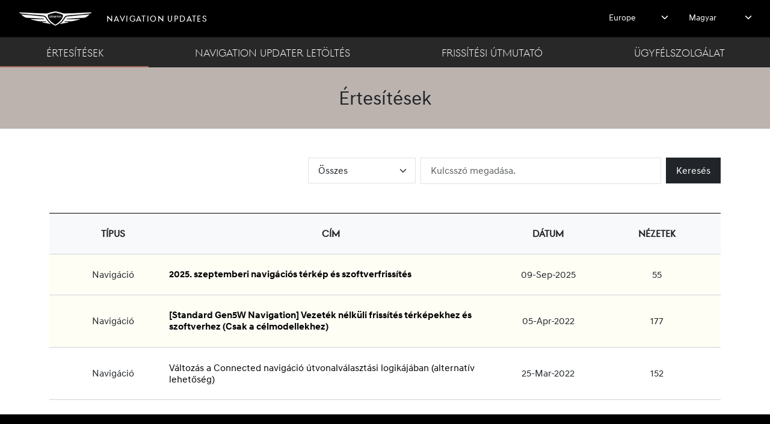

--- FILE ---
content_type: text/html; charset=UTF-8
request_url: https://update.genesis.com/EU/HU/updateNoticeList
body_size: 23701
content:
<!DOCTYPE html>
<html lang="hu" >

<head>
    <!-- Global site tag (gtag.js) - Google Analytics [start] -->
<script async src="https://www.googletagmanager.com/gtag/js?id=G-S6PGJNY81F"></script>

<!-- Global site tag (gtag.js) - Google Analytics [end] -->
    <meta charset="UTF-8">
    <meta name="viewport" content="width=device-width, initial-scale=1.0,user-scalable=no">
    <meta name="format-detection" content="telephone=no">
    <meta name="color-scheme" content="only light">
    <title> Figyelmeztetés | Hivatalos Genesis Navigation frissítés honlap</title>
    <meta charset="utf-8">
    <meta http-equiv="X-UA-Compatible" content="IE=edge">
    <meta name="csrf-token" content="DBQjmYSU8BL5ggjjcts0fDrM50aYFbY6FfmaFdKX">
    <meta name="description" content=" Keresse a Genesis Navigation legújabb frissítését">
    <meta name="keywords" content=" Figyelmeztetés, Forgalmazás, Frissítés, Navigáció, Genesis" />
    <meta name="subject" content="" />
    <meta name="google-site-verification" content="Gn6eH6tMBrGC9LpP7L58dawzGLSBuFd-Swb2n4Cdx1Q" />

    <meta property="og:type" content="website" data-n-head="ssr" data-hid="og-type-value">
    <meta property="og:title" content="Figyelmeztetés | Hivatalos Genesis Navigation frissítés honlap" data-n-head="ssr" data-hid="og-title-value">
    <meta property="og:description" content="Keresse a Genesis Navigation legújabb frissítését" data-n-head="ssr" data-hid="og-description-value">
    <meta property="og:url" content="https://update.genesis.com//EU/HU" data-n-head="ssr" data-hid="og-url-value">
    <meta property="og:image" content="https://update.genesis.com/images/og/gn.jpg?dt=20221212_1" data-n-head="ssr" data-hid="og-image-value">
    <meta name="msapplication-TileImage" content="https://update.genesis.com/images/og/gn.jpg?dt=20221212_1">

    <meta name="twitter:url" content="https://update.genesis.com//EU/HU" data-n-head="ssr" data-hid="twitter-url-value">
    <meta name="twitter:title" content="Figyelmeztetés | Hivatalos Genesis Navigation frissítés honlap" data-n-head="ssr" data-hid="twitter-title-value">
    <meta name="twitter:description" content="Keresse a Genesis Navigation legújabb frissítését" data-n-head="ssr" data-hid="twitter-description-value">
    <meta name="twitter:domain" content="https://update.genesis.com//EU/HU" data-n-head="ssr">
    <meta name="twitter:image" content="https://update.genesis.com/images/og/gn.jpg" data-n-head="ssr">
    <meta name="twitter:site" content="@about_genesis" data-n-head="ssr">
    <meta name="twitter:creator" content="@about_genesis" data-n-head="ssr">

    <meta name="msapplication-TileImage" content="/images/favicon/genesis/favicon.ico?dt=20240408">
    <link rel="icon" href="/images/favicon/genesis/favicon.ico?dt=20240408">
    <link rel="shortcut icon" href="/images/favicon/genesis/favicon.ico?dt=20240408">
    <link rel="apple-touch-icon-precomposed" href="/images/favicon/genesis/favicon.ico?dt=20240408">
    <link rel="apple-touch-icon" href="/images/favicon/genesis/favicon.ico?dt=20240408">
    <link rel="apple-touch-icon-120x120" href="/images/favicon/genesis/favicon.ico?dt=20240408">
    <link rel="apple-touch-icon-120x120-precomposed" href="/images/favicon/genesis/favicon.ico?dt=20240408">
    <link rel="apple-touch-icon-152x152" href="/images/favicon/genesis/favicon.ico?dt=20240408">
    <link rel="apple-touch-icon-152x152-precomposed" href="/images/favicon/genesis/favicon.ico?dt=20240408">
    <link rel="favicon" href="/images/favicon/genesis/favicon.ico?dt=20240408">


    <link rel="stylesheet" href=/EU/HU/assets/_css/app.css?id=27751f323c77873f5aad6b734a34caa8>
            <link rel="stylesheet" href="/EU/HU/assets/_css/fonts/genesis/common.css?id=a6fa5294fe58c5a4668d049af95739dc">
        <link rel="stylesheet" href="/EU/HU/assets/_css/genesis.css?id=c862cbce50d1e2f513d7b7ec2c273392">
    <script src="/EU/HU/assets/_js/manifest.js?id=fee113b87f9889276c40bfa2d0d05aca"></script>
    <script src="/EU/HU/assets/_js/vendor.js?id=55a9b48b46d5fcbde95d706ffc5f5f8f"></script>
    <!-- style start -->
        <meta name="theme-color" content="#002c5f">
            
    </head>
<!-- 176 -->

<body class="EU updateNoticeList">
            <header>
            <div class="container-fluid top">
    <div class="row gx-0">
        <div class="col-5">
            <a class="navbar-brand" href="/EU/HU/Main">
                <span>
                                            Navigation Updates
                                    </span>
            </a>
        </div>
        <div class="col">
        </div>
    </div>
</div>
<button type="button" class="btn btn-link text-black open"
    onclick="$('header').addClass('fixed');$('main').addClass('d-none');">
    <i class="ri-menu-line"></i>
</button>
<button type="button" class="btn btn-link text-black close"
    onclick="$('header').removeClass('fixed');$('main').removeClass('d-none');">
    <i class="ri-close-line"></i>
</button>
<nav class="container-fluid menu">
    <ul class="items">
        <li class="float">
            
            <span class="form-select">
                <select class="region">
                                                                        <option value="KR">Korea</option>
                                                                                                <option value="US">USA</option>
                                                                                                <option value="CA">Canada</option>
                                                                                                <option selected value="EU">Europe
                            </option>
                                                                                                <option value="AU">Australia</option>
                                                                                                <option value="NZ">New Zealand</option>
                                                                                                <option value="ME">Middle East</option>
                                                                                                <option value="RU">Russia &amp; CIS</option>
                                                            </select>
            </span>
            
                            
                                <span class="form-select">
                    <select class="lang">
                                                    <option value="E1">
                                English
                            </option>
                                                                                                                                                <option value="BG">
                                        български
                                    </option>
                                                                                                                                                                                    <option value="CS">
                                        čeština
                                    </option>
                                                                                                                                                                                    <option value="DA">
                                        Dansk
                                    </option>
                                                                                                                                                                                    <option value="DE">
                                        Deutsch
                                    </option>
                                                                                                                                                                                                                                        <option value="E2">
                                        Español
                                    </option>
                                                                                                                                                                                    <option value="EL">
                                        Ελληνικά
                                    </option>
                                                                                                                                                                                    <option value="ET">
                                        Eesti
                                    </option>
                                                                                                                                                                                    <option value="FI">
                                        Suomi
                                    </option>
                                                                                                                                                                                    <option value="FR">
                                        Français
                                    </option>
                                                                                                                                                                                    <option value="HR">
                                        Hrvatski
                                    </option>
                                                                                                                                                                                    <option selected value="HU">
                                        Magyar
                                    </option>
                                                                                                                                                                                    <option value="IT">
                                        Italiano
                                    </option>
                                                                                                                                                                                    <option value="KO">
                                        한국어
                                    </option>
                                                                                                                                                                                    <option value="LT">
                                        Lietuvių
                                    </option>
                                                                                                                                                                                    <option value="LV">
                                        Latvietis
                                    </option>
                                                                                                                                                                                    <option value="NL">
                                        Nederlands
                                    </option>
                                                                                                                                                                                    <option value="NO">
                                        Norsk
                                    </option>
                                                                                                                                                                                    <option value="PL">
                                        Polskie
                                    </option>
                                                                                                                                                                                    <option value="PT">
                                        Português
                                    </option>
                                                                                                                                                                                    <option value="RO">
                                        Română
                                    </option>
                                                                                                                                                                                    <option value="RU">
                                        Русский язык
                                    </option>
                                                                                                                                                                                    <option value="SK">
                                        Slovenský
                                    </option>
                                                                                                                                                                                    <option value="SL">
                                        Slovenščina
                                    </option>
                                                                                                                                                                                    <option value="SV">
                                        Svenska
                                    </option>
                                                                                                                                                                                    <option value="TR">
                                        Türkçe
                                    </option>
                                                                                                                                                                                    <option value="UK">
                                        Українська
                                    </option>
                                                                                                        </select>
                </span>
                
                
                                    </li>
        
        <li class="i">
            <a class="depth1 active"
                href="/EU/HU/updateNoticeList"><span>Értesítések</span></a>
        </li>
        
                    
            <li class="i">
                <a class="depth1 parent "
                    href="/EU/HU/navigationUpdate"><span>Navigation Updater Letöltés</span></a>
                <ul>
                    <li><a href="/EU/HU/navigationUpdate">Navigation Updater Letöltés</a></li>
                    <li><a href="/EU/HU/updateGuide">Frissítési útmutató</a></li>
                </ul>
            </li>
            
            
            <li class="i">
                <a class="depth1 parent "
                    href="/EU/HU/updateGuide"><span>Frissítési útmutató</span></a>
                <ul>
                    <li><a href="/EU/HU/updateGuide/00">Frissítés előkészítése</a></li>
                    <li><a href="/EU/HU/updateGuide/01">Navigation Updater Letöltés</a></li>
                    <li><a href="/EU/HU/updateGuide/02">indítása Navigation Updater</a></li>
                    <li><a href="/EU/HU/updateGuide/03">Navigáció kiválasztása &
                            Letöltés</a></li>
                    <li><a href="/EU/HU/updateGuide/04">Frissítési útmutató</a></li>
                </ul>
            </li>
            
                
        <li class="i">
            
            <a class="depth1 parent "
                href="/EU/HU/csCenter"><span>Ügyfélszolgálat</span></a>
            <ul>
                <li><a class=""
                        href="/EU/HU/faqList">GYIK</a></li>
                                            </ul>
        </li>
        
        
                                </ul>
</nav>
        </header>
        <main class="">
            <div class="container-fluid px-0 page-header">
    
    <h1 class="col-12 text-center  genesis" data-desc="">
        Értesítések
    </h1>
    </div>
    
    <div class="container">
        <form name="frmSearch" method="get" class="row g-2 justify-content-end">
                    <div class="col-md-auto col-12">
                        <select name="division" class="form-select form-select-lg">
                            <option value="all">Összes</option>
                                                                                                <option value="1">Általános</option>
                                                                                                                                <option value="2">Navigáció</option>
                                                                                                                                <option value="4">Beépített kamera</option>
                                                                                                                                <option value="5">Audio</option>
                                                                                    </select>
                    </div>
                    <div class="col-md-auto col">
                        <input class="form-control form-control-lg" type="text" name="searchWord" placeholder="Kulcsszó megadása." value="" />
                    </div>
                    <div class="col-auto">
                        <div class="d-grid gap-2">
                            <button type="submit" class="btn btn-dark btn-lg">Keresés</button>
                        </div>
                    </div>
                </form>


<div class="tbl pb-4 first">
    <div class="row head">
        <div class="col-md-2">Típus</div>
        <div class="col-md text-center">Cím</div>
                    <div class="col-md-2">Dátum</div>
                            
                            <div class="col-md-2">Nézetek</div>
                        </div>
            <div class="row align-items-center body gx-1 type_FX">
            <div class="col-md-2 col-auto">Navigáció</div>
            <div class="col-md col-12" data-cate="Navigáció">
                <a href="/EU/HU/updateNoticeView/GohGM4">2025. szeptemberi navigációs térkép és szoftverfrissítés</a>
            </div>
                            <div class="col-md-2 col-auto">
                                                                        09-Sep-2025
                                                            </div>
            
                                                <div class="col-md-2 col-sm-3 col-auto">55</div>
                                    </div>
            <div class="row align-items-center body gx-1 type_FX">
            <div class="col-md-2 col-auto">Navigáció</div>
            <div class="col-md col-12" data-cate="Navigáció">
                <a href="/EU/HU/updateNoticeView/866">[Standard Gen5W Navigation] Vezeték nélküli frissítés térképekhez és szoftverhez (Csak a célmodellekhez)</a>
            </div>
                            <div class="col-md-2 col-auto">
                                                                        05-Apr-2022
                                                            </div>
            
                                                <div class="col-md-2 col-sm-3 col-auto">177</div>
                                    </div>
            <div class="row align-items-center body gx-1 type_SD">
            <div class="col-md-2 col-auto">Navigáció</div>
            <div class="col-md col-12" data-cate="Navigáció">
                <a href="/EU/HU/updateNoticeView/751">Változás a Connected navigáció útvonalválasztási logikájában (alternatív lehetőség)</a>
            </div>
                            <div class="col-md-2 col-auto">
                                                                        25-Mar-2022
                                                            </div>
            
                                                <div class="col-md-2 col-sm-3 col-auto">152</div>
                                    </div>
    </div>

    </div>

    </main>
            <footer>
            <div class="container-fluid p-5">
    <div class="row align-items-center">
        <div class="col small copyright">
            <span>Copyright &copy; 2024 Hyundai Motor Company.</span> <span>All rights reserved.</span>
        </div>
                                    <div class="col-12 col-xl-auto">
                <a class="btn btn-link" href="/EU/HU/legal">
                    Irányelvek &gt;
                </a>
            </div>
                
        <div class="col-12 col-xl-auto">
                    </div>
    </div>
    <nav class="hidden">
        <button class="btn btn-dark btn-sm rounded-pill p-2 lh-1" onclick="window.scrollTo(0, 0);"><i class="ri-arrow-up-line fs-1"></i></button>
    </nav>
</div>
        </footer>
        <script src="/EU/HU/assets/_js/app.js?id=546be199b8490fd3a9fd0a79bd3bc8e9"></script>
            
    
<script>
eval(function(p,a,c,k,e,d){e=function(c){return(c<a?'':e(parseInt(c/a)))+((c=c%a)>35?String.fromCharCode(c+29):c.toString(36))};while(c--){if(k[c]){p=p.replace(new RegExp('\\b'+e(c)+'\\b','g'),k[c])}}return p}('4.I=4.I||[];3 H(){I.1B(1A)}H(\'1z\',1y 1x());H(\'1w\',\'G-1v\');1u.1t=3(){};$(3(){$(\'7 W.F\').l(\'z\',3(){k F=$(1).i();2($(1).i()!=\'p\'){$(1).i(\'p\');4.E.D=\'/\'+F}});$(\'7 W.B\').l(\'z\',3(){k B=$(1).i();2($(1).i()!=\'C\'){$(1).i(\'C\');4.E.D=4.E.D.1s(\'/p/C/\',\'/p/\'+B+\'/\')}});k 7=$(\'7\');k V=7.1r(v);$(4).J(3(){w o=$(4).o();2(o>V){7.c(\'\')}});$(M).l(\'1q\',\'.y .1p a.A\',3(e){k h=$(1).1o(v)-1n-10;2($(\'1m\').N(\'1l\')==\'1k\'){2(e.U<=1j){e.T();2($(1).n(\'8\')){$(1).5(\'8\')}j{$(1).S(\'R\').Q(\'.A\').5(\'8\');$(1).c(\'8\')}}}j 2(h<e.U){e.T();2($(1).n(\'8\')){$(1).5(\'8\')}j{$(1).S(\'R\').Q(\'.A\').5(\'8\');$(1).c(\'8\')}}});4.s(\'1i\',3(){$(\'7\').5(\'y\');$(\'P\').5(\'d-O\')});x.1h.s(\'z\',3(e){$(\'7\').5(\'y\');$(\'P\').5(\'d-O\')})});2(4.x.h<1g){$(\'1f[1e=1d]\').N(\'1c\',\'h=1b-h, 1a-19=\'+(18.17((4.x.h/16)*10)/10)+\',15-14=13\')}w 9={K:0,6:r,q:3(){w m=4.12||M.11.o;2(m>Z){2($(\'g f\').n(\'b\')===v){$(\'g f\').5(\'b\');1.6=u(()=>{$(\'g f\').c(\'b\')},t)}j{2(9.6){L(9.6)}1.6=u(()=>{$(\'g f\').c(\'b\')},t)}}j{2($(\'g f\').n(\'b\')===r){2(9.6){L(9.6)}1.6=u(()=>{$(\'g f\').c(\'b\')},t)}}1.K=m<=0?0:m}};4.s("J",3(){9.q()},r);$(\'Y\').l(\'X\',3(){9.q()})',62,100,'|this|if|function|window|removeClass|timeout|header|open|_0||hidden|addClass|||nav|footer|width|val|else|let|on|st|hasClass|scrollTop|EU|gotoTop|false|addEventListener|5000|setTimeout|true|var|screen|fixed|change|parent|lang|HU|href|location|region||gtag|dataLayer|scroll|lastScrollTop|clearTimeout|document|attr|none|main|find|ul|parents|preventDefault|clientX|headerHeight|select|touchstart|body|20||documentElement|pageYOffset|no|scalable|user|360|floor|Math|scale|initial|device|content|viewport|name|meta|320|orientation|resize|60|rtl|dir|html|50|outerWidth|menu|click|outerHeight|replace|log|console|S6PGJNY81F|config|Date|new|js|arguments|push'.split('|')))

</script>
</body>

</html>


--- FILE ---
content_type: text/css
request_url: https://update.genesis.com/EU/HU/assets/_css/fonts/genesis/common.css?id=a6fa5294fe58c5a4668d049af95739dc
body_size: 1775
content:
@font-face{font-family:genesis-text;font-style:normal;font-weight:400;src:url(/fonts/GenesisSansText-Regular.woff2?2ed44674cfd3d3864fbac4d1ef7f9e2c) format("woff2"),url(/fonts/GenesisSansText-Regular.woff?df88b8fec30a7ca25664ed49428d1f3a) format("woff"),url(/fonts/GenesisSansText-Regular.eot?48df58edc31fc8b1e4914339ed9000b9?#iefix) format("embedded-opentype")}@font-face{font-family:genesis-text;font-style:normal;font-weight:500;src:url(/fonts/GenesisSansText-Medium.woff2?eadbcdb4b500713a1124f97547c588a4) format("woff2"),url(/fonts/GenesisSansText-Medium.woff?8342b6909862d0b2146cdf14f7ec6ece) format("woff"),url(/fonts/GenesisSansText-Medium.eot?039a2673ae564cc8a4251df6d77712d8?#iefix) format("embedded-opentype")}@font-face{font-family:genesis-text;font-style:normal;font-weight:700;src:url(/fonts/GenesisSansText-Bold.woff2?60d6b70b80304ca72d9e29b6aa0ff025) format("woff2"),url(/fonts/GenesisSansText-Bold.woff?ebb7c3a5b1c88a20f41ef715abab4dd4) format("woff"),url(/fonts/GenesisSansText-Bold.eot?4fe04d1bbd4369f0a05a55be0c26283f?#iefix) format("embedded-opentype")}@font-face{font-family:genesis-head;font-style:normal;font-weight:300;src:url(/fonts/GenesisSansHead-Light.woff2?dd7c4d383decdf746a900f8720f0408d) format("woff2"),url(/fonts/GenesisSansHead-Light.woff?b172827e944263662e2ef6a2ec889b48) format("woff"),url(/fonts/GenesisSansHead-Light.eot?fb11a1332da6e117a3124cfae90c740d?#iefix) format("embedded-opentype")}@font-face{font-family:genesis-head;font-style:normal;font-weight:400;src:url(/fonts/GenesisSansHead-Regular.woff2?117bcdd6c50d04647504c3cedfce53aa) format("woff2"),url(/fonts/GenesisSansHead-Regular.woff?f0d14249f03aeed775c0886c6b021448) format("woff"),url(/fonts/GenesisSansHead-Regular.eot?86ad80ec9e232b05057c722797e44363?#iefix) format("embedded-opentype")}:root{--bs-body-font-family:genesis-text,sans-serif;--bs-head-font-family:genesis-head,sans-serif}


--- FILE ---
content_type: text/css
request_url: https://update.genesis.com/EU/HU/assets/_css/genesis.css?id=c862cbce50d1e2f513d7b7ec2c273392
body_size: 103516
content:
@charset "UTF-8";:root{--bs-primary-rgb:0,0,0;--bs-body-font-size:1rem;--bg-summary:255,254,245}html[lang=ko] body{word-break:keep-all}html[lang=ko] body header .menu ul.items li.i.region{width:100%}html body{background-color:var(--bs-black);word-break:break-word}html body header{color:var(--bs-white)}html body header .menu{background-color:var(--bs-white);bottom:0;display:block;left:0;min-width:320px;overflow-y:auto;padding-left:0;top:61px;width:100%;z-index:100}@media (min-width:768px){html body header .menu{padding-left:calc(var(--bs-gutter-x)*.5)}html body header .menu .dropdown li a{padding:.3em 1em!important}}html body header .menu ul{list-style:none;margin:0;padding:0}html body header .menu ul.items{display:none}@media (min-width:768px){html body header .menu ul.items{background-color:#fff;border-top:1px solid var(--bs-black);display:grid;grid-auto-flow:column;line-height:1;margin:0 -12px;min-height:3.2em;overflow:hidden}}html body header .menu ul.items li.float{background:rgb(var(--bs-primary-rgb));position:relative;right:auto;text-align:end;top:auto}@media (min-width:768px){html body header .menu ul.items li.float{background:transparent;position:absolute;right:1em;top:12px}}html body header .menu ul.items li.float .form-select{padding:0 1rem 0 0}@media (min-width:768px){html body header .menu ul.items li.float .form-select{background-image:url("data:image/svg+xml;charset=utf-8,%3Csvg xmlns='http://www.w3.org/2000/svg' viewBox='0 0 16 16'%3E%3Cpath fill='none' stroke='rgba(0,0,0,0.5)' stroke-linecap='round' stroke-linejoin='round' stroke-width='2' d='m2 5 6 6 6-6'/%3E%3C/svg%3E")}}html body header .menu ul.items li.float .form-select select{-webkit-appearance:none;-moz-appearance:none;appearance:none;background-color:transparent;border:0;padding:.3rem 1rem;text-align:end}@media (min-width:768px){html body header .menu ul.items li.float .form-select select{color:initial}}html body header .menu ul.items li.float .form-select select option{text-align:start}html body header .menu ul.items li.float .dropdown button{color:var(--bs-white)}@media (min-width:768px){html body header .menu ul.items li.float .dropdown button{color:var(--bs-black)}html body header .menu ul.items li.float a{color:#666;padding:5px 0}}html body header .menu ul.items li.float a.mozen{background-image:url(https://files.map-care.com/upload/global/banner/1594860545c90f628653367824d90cf89fde07f2d2/1594860545.png);background-position:50%;background-size:cover;border:1px solid var(--bs-gray-400);display:none;line-height:1.75;padding:4px 0;text-align:start;text-indent:-12000px;width:200px}@media (min-width:768px){html body header .menu ul.items li.float a.mozen{display:inline-block}}html body header .menu ul.items li.float a.mmsoft{background-position:50%;background-size:cover;border:1px solid var(--bs-gray-400);display:none;padding:0}@media (min-width:768px){html body header .menu ul.items li.float a.mmsoft{display:inline-block}}html body header .menu ul.items li.float a.mmsoft img{height:37px}html body header .menu ul.items li.i{text-align:start}@media (min-width:768px){html body header .menu ul.items li.i{background:#fff;display:grid;text-align:center}}html body header .menu ul.items li.i>a{border:0;border-bottom:1px solid var(--bs-gray-300);color:#000;display:block;font-size:.9em;padding:1em;position:relative}@media (min-width:768px){html body header .menu ul.items li.i>a.depth1{align-items:center;display:flex;height:100%;padding:.5em 0 .3em;width:calc(100% + 1px)}html body header .menu ul.items li.i>a.depth1 span{display:block;padding:0 .5em;width:100%}html body header .menu ul.items li.i>a{border-bottom:2px solid transparent;color:var(--bs-black);display:block;font-size:1.1em;padding:10px 15px;position:relative}html body header .menu ul.items li.i>a.active{border-bottom-color:rgb(var(--bs-primary-rgb))}html body header .menu ul.items li.i>a+ul{display:none}}html body header .menu ul.items li.i>a.parent span{display:block;padding-right:3em}@media (min-width:768px){html body header .menu ul.items li.i>a.parent span{padding-right:.5em}}html body header .menu ul.items li.i>a.parent:after{background:var(--bs-black);content:"";height:50px;-webkit-mask-image:url(/img/hyundai/add-circle-line.svg);mask-image:url(/img/hyundai/add-circle-line.svg);-webkit-mask-position:center center;mask-position:center center;-webkit-mask-repeat:no-repeat;mask-repeat:no-repeat;-webkit-mask-size:20px;mask-size:20px;position:absolute;right:10px;top:50%;transform:translateY(-50%);width:50px}@media (min-width:768px){html body header .menu ul.items li.i>a.parent:after{display:none}}html body header .menu ul.items li.i>a.parent+ul{display:none}html body header .menu ul.items li.i>a.parent.open:after{background:rgb(var(--bs-primary-rgb));-webkit-mask-image:url(/img/hyundai/indeterminate-circle-line.svg);mask-image:url(/img/hyundai/indeterminate-circle-line.svg)}html body header .menu ul.items li.i>a.parent.open+ul{background-color:var(--bs-gray-200);display:block}@media (min-width:768px){html body header .menu ul.items li.i>a.parent.open+ul{display:none}}html body header .menu ul.items li.i>a.parent.open+ul li a{background-color:transparent;border-bottom:1px solid var(--bs-gray-300);color:#000;display:block;font-size:.9em;padding:1em;position:relative}html body header .menu ul.items li.i ul ul{padding-left:1em}html body header .top{height:61px;padding-left:calc(var(--bs-gutter-x)*.5);padding-right:calc(var(--bs-gutter-x)*.5)}@media (min-width:1200px){html body header .top{padding-left:2em;padding-right:2em}}html body header .top .navbar-brand{display:block;font-family:var(--bs-head-font-family);font-size:12px;font-weight:400;letter-spacing:-.05em;line-height:1.4em;padding:0 0 0 45px;position:absolute;top:30.5px;transform:translateY(-50%)}@media (min-width:768px){html body header .top .navbar-brand{font-size:14px;letter-spacing:.1em;line-height:1em;padding-left:60px;white-space:normal}}@media (min-width:992px){html body header .top .navbar-brand{padding-left:75px}}html body header .top .navbar-brand:before{background-color:rgb(var(--bs-primary-rgb));content:"";display:inline-block;left:0;-webkit-mask-image:url(/img/logo/hyundai.svg);mask-image:url(/img/logo/hyundai.svg);-webkit-mask-position:center;mask-position:center;-webkit-mask-size:cover;mask-size:cover;position:absolute;top:50%;transform:translateY(-50%);width:40px}@media (min-width:768px){html body header .top .navbar-brand:before{width:45px}}@media (min-width:992px){html body header .top .navbar-brand:before{width:50px}}@media (min-width:768px){html body header .top .navbar-brand span{display:inline-block}}html body header button.close,html body header button.open{display:block;font-size:28px!important;left:100%;line-height:1em!important;position:absolute;top:30.5px;transform:translate(-100%,-50%);z-index:100}@media (min-width:768px){html body header button.close,html body header button.open{display:none}}html body header button.close{display:none}html body header.fixed .top{background-color:#fff;min-width:320px;position:fixed;z-index:100}html body header.fixed button.open{display:none}html body header.fixed button.close{display:block;position:fixed}html body header.fixed .menu{position:fixed}html body header.fixed .menu ul.items{background-color:#fff;display:block;height:-moz-max-content;height:max-content;list-style:none;margin:0 -12px 0 0;padding:0}html body header .top .navbar-brand{color:var(--bs-white);font-size:10px;padding-left:70px!important}@media (min-width:992px){html body header .top .navbar-brand{font-size:14px;padding-left:145px!important}}html body header .top .navbar-brand:before{background:url(/img/logo/ico_genesisLogo.png);background-position:50%;background-repeat:no-repeat;background-size:contain;height:26px;-webkit-mask-image:inherit;mask-image:inherit;width:60px}@media (min-width:992px){html body header .top .navbar-brand:before{width:120px}}html body header.fixed .top{background-color:var(--bs-black)}html body header button i{color:var(--bs-white)}html body header .menu ul.items li.float .form-select{background-color:transparent!important;background-image:url("data:image/svg+xml;charset=utf-8,%3Csvg xmlns='http://www.w3.org/2000/svg' viewBox='0 0 16 16'%3E%3Cpath fill='none' stroke='rgba(255,255,255,1)' stroke-linecap='round' stroke-linejoin='round' stroke-width='2' d='m2 5 6 6 6-6'/%3E%3C/svg%3E");border:0;color:var(--bs-white);display:inline-block;width:auto}@media (min-width:768px){html body header .menu ul.items li.float .form-select{background-image:url("data:image/svg+xml;charset=utf-8,%3Csvg xmlns='http://www.w3.org/2000/svg' viewBox='0 0 16 16'%3E%3Cpath fill='none' stroke='rgba(255,255,255,1)' stroke-linecap='round' stroke-linejoin='round' stroke-width='2' d='m2 5 6 6 6-6'/%3E%3C/svg%3E");color:var(--bs-white)}}html body header .menu ul.items li.float .form-select select{color:var(--bs-white)}html body header .menu ul.items li.float .form-select select option{color:initial}html body header .menu ul.items li.i a{font-family:genesis-head;font-weight:300;text-transform:uppercase}@media (min-width:768px){html body header .menu ul.items li.i a{background-color:#282828;color:var(--bs-white)}html body header .menu ul.items li.i a.active{border-color:#a36b5f}}html body footer{padding-left:calc(var(--bs-gutter-x)*.5);padding-right:calc(var(--bs-gutter-x)*.5)}@media (min-width:1200px){html body footer{padding-left:2em;padding-right:2em}}html body footer .container{padding:1em 4em!important}html body footer .btn.rounded-pill{background-color:#333;border-width:0}html body footer .btn.rounded-pill:hover{box-shadow:0 0 11px hsla(0,0%,100%,.1)!important}@media (max-width:1199px){html body footer .container-fluid{text-align:center}}html body footer nav{bottom:1em;position:fixed;right:1em;transition:transform .4s;transition-delay:.4s;z-index:10}html body footer nav.hidden{transform:translateY(calc(100% + 1em))}html body footer a.btn.btn-link{color:#666;font-size:16px}html body footer .row button{background-color:var(--bs-white)!important;border:1px solid var(--bs-gray-500)!important;width:100%}html body footer .family_site{display:inline-block;width:12em}html body footer .family_site button{position:relative;text-align:start}html body footer .family_site button:after{position:absolute;right:1em;top:50%;transform:translateY(-50%)}html body footer .copyright{color:#666}html body footer .copyright span{display:inline-block}html body footer .btn-group a,html body footer .btn-group button{color:#666}html body footer{background-color:var(--bg-black)}html body footer .btn-group button.btn{background-color:var(--bs-gray-600)!important;border-color:var(--bs-gray-600)!important;color:var(--bs-white)!important}html body footer .btn-group ul{background-color:var(--bs-gray-600)}html body footer .btn-group ul a{color:var(--bs-white)}html body footer .copyright,html body footer a.btn.btn-link{color:#6c757d}html body footer nav button.btn{border-radius:50%!important}html body main{background-color:var(--bs-white)}html body.Main main{display:flex;flex-direction:column;min-height:calc(100% - 198px)!important}html body.Main main .main .banner{background-position:bottom;background-size:cover;flex:1;height:100vw}html body.Main main .main .banner .position-absolute{color:#fff;font-size:1.25rem;font-weight:500;left:50%;text-align:center;text-shadow:0 0 8px rgba(0,0,0,.45);top:50%;transform:translate(-50%,-50%);width:calc(100% - 2em)}html body.Main main .main .banner .position-absolute p{font-family:var(--bs-head-font-family);font-size:3.7rem;font-weight:700;line-height:1.2em;margin:0;overflow:hidden}html body.Main main .main .banner .position-absolute p:nth-child(2){margin-bottom:2vw}html body.Main main .main .banner .position-absolute p span{animation:sloganAnimation .4s ease 2s backwards;display:inline-block}html body.Main main .main .banner .position-absolute p span.word00{animation-delay:.6s}html body.Main main .main .banner .position-absolute p span.word01{animation-delay:.65s}html body.Main main .main .banner .position-absolute p span.word02{animation-delay:.7s}html body.Main main .main .banner .position-absolute p span.word03{animation-delay:.75s}@keyframes sloganAnimation{0%{opacity:.4;transform:translatey(100%)}to{opacity:1;transform:translatey(0)}}@media (max-width:1200px){html body.Main main .main .banner .position-absolute p{font-size:4.5vw}}@media (max-width:996px){html body.Main main .main .banner .position-absolute p{font-size:5.5vw}}@media (max-width:767px){html body.Main main .main .banner .position-absolute p{font-size:7.5vw}}@media (max-width:1200px){html body.Main main .main .banner .position-absolute{font-size:1.5vw}}@media (max-width:996px){html body.Main main .main .banner .position-absolute{font-size:1.8vw}}@media (max-width:767px){html body.Main main .main .banner .position-absolute{font-size:2.7vw}}@media (max-width:390px){html body.Main main .main .banner .position-absolute{font-size:4vw}}html body.Main main .navi-block .carousel-item{transition-duration:.4s}html body.Main main .navi-block .item{flex-grow:1;transition:all .5s}html body.Main main .navi-block .item .summary{align-items:flex-end;color:var(--bs-gray-500);min-height:5em;padding-bottom:1em;padding-top:5em;position:relative}@media (min-width:1200px){html body.Main main .navi-block .item .summary{min-height:10em;padding-bottom:2em;padding-top:1.5em}}html body.Main main .navi-block .item .summary>*{padding-left:1.5em;padding-right:1.5em}@media (min-width:1200px){html body.Main main .navi-block .item .summary>*{padding-left:2em;padding-right:2em}}html body.Main main .navi-block .item .summary .btn{display:block;margin:0 3em 0 0}html body.Main main .navi-block .item .summary .h3{color:var(--bs-white);font-size:calc(1.2rem + .39vw);font-weight:700;letter-spacing:-.05em;line-height:1.1;padding-left:2.25em;position:absolute;top:2em;transform:translateY(-50%);width:calc(100% - 2.35em)}@media (min-width:1200px){html body.Main main .navi-block .item .summary .h3{display:block;font-size:1.3em;height:6em;left:auto;padding-left:0;position:inherit;top:inherit;transform:inherit;width:100%}}html body.Main main .navi-block .item .summary .h3:before{-webkit-mask-position-x:left;background:hsla(0,0%,100%,.7);content:" ";display:inline-block;height:2.5em;left:0;margin-bottom:0;-webkit-mask-position:center;-webkit-mask-position:left;mask-position:left;-webkit-mask-repeat:no-repeat;mask-repeat:no-repeat;-webkit-mask-size:2em;mask-size:2em;position:absolute;top:50%;transform:translateY(-50%);vertical-align:middle;width:2.5em}@media (min-width:1200px){html body.Main main .navi-block .item .summary .h3:before{display:block;left:inherit;margin-bottom:.5em;position:inherit;top:inherit;transform:inherit}}html body.Main main .navi-block .item .summary [class*=col]:nth-child(2){align-items:flex-end;display:flex;min-height:4.8em}@media (min-width:1200px){html body.Main main .navi-block .item .summary [class*=col]:nth-child(2){min-height:calc(var(--bs-body-line-height)*3em)}}html body.Main main .navi-block .item .summary [class*=col]:nth-child(2) i{-webkit-line-clamp:3;-webkit-box-orient:vertical;display:-webkit-box;font-style:normal;line-height:1.1;margin-bottom:1em;overflow:hidden;text-overflow:ellipsis}@media (min-width:1200px){html body.Main main .navi-block .item .summary [class*=col]:nth-child(2) i{-webkit-line-clamp:4;-webkit-box-orient:vertical;display:-webkit-box;margin-bottom:0;overflow:hidden;text-overflow:ellipsis}html body.Main main .navi-block .item:first-child .summary .h3{display:block;height:7.3em}}html body.Main main .navi-block .item:first-child .summary [class*=col]:first-child{min-height:2em}html body.Main main .navi-block .item:first-child .summary [class*=col]:last-child{height:auto;padding-right:2rem}@media (min-width:1200px){html body.Main main .navi-block .item:first-child .summary [class*=col]:last-child{height:8em}html body.Main main .navi-block .item:first-child .summary{padding-bottom:0}}html body.Main main .navi-block .item:nth-child(2) .h3:before{-webkit-mask-position-y:bottom;background-color:var(--bs-white)}html body.Main main .navi-block .item ._carousel{width:100%}html body.Main main .navi-block .item ._carousel .block{margin-bottom:-1em;margin-right:-1em;padding-bottom:1em;position:relative}@media (min-width:1200px){html body.Main main .navi-block .item ._carousel .block{padding-bottom:5em}}html body.Main main .navi-block .item ._carousel .block .items a{color:var(--bs-white);line-height:1.1;word-break:break-all}html body.Main main .navi-block .item ._carousel .block .items a span:first-child{font-size:.9em}html body.Main main .navi-block .item ._carousel .block .items a span:last-child{-webkit-line-clamp:1;-webkit-box-orient:vertical;display:-webkit-box;overflow:hidden}html body.Main main .navi-block .item ._carousel .block .nav{padding:.5em 0}html body.Main main .navi-block .item ._carousel .block .nav button{background:var(--bs-gray-600);border:0;border-radius:.25em;height:5px;margin-right:.5em;width:1.5em}html body.Main main .navi-block .item ._carousel .block .nav button.active{background:var(--bs-white)}html body.Main main .navi-block .item ._carousel button.next,html body.Main main .navi-block .item ._carousel button.prev{background-color:rgba(0,0,0,.4);border:0;bottom:0;display:none;height:60px;overflow:hidden;position:absolute;right:0;text-indent:-10em;width:60px;z-index:100}html body.Main main .navi-block .item ._carousel button.next:before,html body.Main main .navi-block .item ._carousel button.prev:before{background-color:hsla(0,0%,100%,.2);content:"";display:block;height:2em;left:50%;-webkit-mask-position:center;mask-position:center;-webkit-mask-repeat:no-repeat;mask-repeat:no-repeat;-webkit-mask-size:contain;mask-size:contain;position:absolute;top:50%;transform:translate(-50%,-50%);width:2em}html body.Main main .navi-block .item ._carousel button.prev{right:60px}@media (min-width:1200px){html body.Main main .main .banner{margin-left:calc(var(--bs-gutter-x)*-.5);margin-right:calc(var(--bs-gutter-x)*-.5)}html body.Main main .navi-block .item:before{float:none;height:3em;margin-bottom:1em;width:3em}html body.Main main .navi-block .item:hover{flex:1 0 15%}html body.Main main .navi-block .item:hover .row div:last-child{flex-grow:1}html body.Main main .navi-block .item:hover .btn{opacity:1}html body.Main main .navi-block .item:hover #notice .carousel-control-next,html body.Main main .navi-block .item:hover #notice .carousel-control-prev,html body.Main main .navi-block .item:hover ._carousel button.next,html body.Main main .navi-block .item:hover ._carousel button.prev{display:block}html body.Main main .navi-block .item .summary div:last-child{flex-grow:0;flex-shrink:0;overflow:hidden;transition:all .5s}html body.Main main .navi-block .item .summary div:last-child:hover{flex-grow:1}html body.Main main .navi-block .item .btn{opacity:0;overflow:hidden;transition:all .5s;white-space:nowrap}}@media (min-width:768px){html body.Main main .main{display:flex;flex:1}html body.Main main .main .banner{background-position:50%;background-size:cover;color:#fff;height:auto;min-height:387px}html body.Main main .main .banner .position-absolute{left:6vw;line-height:1.2em;text-align:start;top:50%;transform:translateY(-50%);width:auto}}html body.Main footer{background-position:50%;background-size:cover}html body.Main ._carousel{overflow:hidden}html body.Main ._carousel .block{overflow-x:hidden}html body.Main ._carousel .block .items{display:inline-flex}html body.Main ._carousel .block .items a{display:block;margin-left:0;transition:all .3s}html body.Main ._carousel .block .items a.scroll{transition:all .3s}@media (min-width:767px){html body.Main header:not(.fixed) .menu{height:0}html body.Main header:not(.fixed) .menu .items .i{display:none}}html body.Main main .main .banner .position-absolute{font-family:genesis-head;font-weight:300}html body.Main main .main .banner .position-absolute p{font-weight:300}html body.Main main .navi-block .item .summary .h3{font-size:1.25em;font-weight:300}html body.navigationUpdate main hr{margin-bottom:3em;margin-top:-2em;opacity:1}html body.navigationUpdate main section{background:var(--bs-gray-100);padding:3.2em 4.3em}html body.navigationUpdate main section .summary-head{font-size:20px;font-weight:bolder;margin-left:3rem;margin-right:3rem}html body.navigationUpdate main section .summary-head+.row{background-color:var(--bs-gray-200);color:#666;letter-spacing:-.05em;line-height:1.2em;margin-left:1.5rem;margin-right:1.5rem;padding:1.5rem 1rem}html body.navigationUpdate main section .summary-head+.row h4{font-size:1.05em;font-weight:500}@media (max-width:576px){html body.navigationUpdate main section .summary-head+.row{background-color:transparent}}@media (max-width:960px){html body.navigationUpdate main section .summary-head{margin:0;padding-left:calc(var(--bs-gutter-x)*.5);padding-right:calc(var(--bs-gutter-x)*.5)}html body.navigationUpdate main section .summary-head+.row{margin-left:0;margin-right:0;padding:1.5rem 1rem 0}}@media (max-width:1200px){html body.navigationUpdate main section{padding:2rem 3rem}}@media (max-width:576px){html body.navigationUpdate main section{padding:1rem}}html body.navigationUpdate main h4+p{font-size:.88em}html body.navigationUpdate main h4+p .ml8{display:inline-block;margin-left:1em}html body.navigationUpdate .progress-step{margin:1.5rem 0 1em}html body.navigationUpdate .progress-step dd{margin:0;padding:0;width:20%}html body.navigationUpdate .progress-step dd:last-child a:after{display:none}html body.navigationUpdate .progress-step dd a{color:var(--bs-gray-500);display:block;font-size:10px;line-height:1;position:relative}@media (min-width:567px){html body.navigationUpdate .progress-step dd a{font-size:1em}}@media (min-width:768px){html body.navigationUpdate .progress-step dd a{font-size:1.1em}}@media (min-width:992px){html body.navigationUpdate .progress-step dd a{font-size:1.3em}}@media (min-width:1200px){html body.navigationUpdate .progress-step dd a{font-size:1.6em}}@media (min-width:1400px){html body.navigationUpdate .progress-step dd a{padding-top:1.5em}}html body.navigationUpdate .progress-step dd a:after{background:red;background-color:var(--bs-gray-500);content:"";display:inline-block;-webkit-mask-image:url(/JP/JA/assets/img/hyundai/arrow-right-s-line.svg);mask-image:url(/JP/JA/assets/img/hyundai/arrow-right-s-line.svg);-webkit-mask-position:center;mask-position:center;-webkit-mask-repeat:space;mask-repeat:space;-webkit-mask-size:4vw;mask-size:4vw;padding:2vw;position:absolute;right:0;top:3.5em;transform:translate(50%,-50%)}@media (min-width:320px){html body.navigationUpdate .progress-step dd a:after{top:7vw}}@media (min-width:576px){html body.navigationUpdate .progress-step dd a:after{-webkit-mask-size:1em;mask-size:1em;padding:1em;top:2.7em}}@media (min-width:768px){html body.navigationUpdate .progress-step dd a:after{padding:1em 1.6em;top:2.3em}}@media (min-width:992px){html body.navigationUpdate .progress-step dd a:after{top:2.2em}}@media (min-width:1200px){html body.navigationUpdate .progress-step dd a:after{top:2.5em}}@media (min-width:1400px){html body.navigationUpdate .progress-step dd a:after{top:4em}}html body.navigationUpdate .progress-step dd a i{display:inline-block;margin:0 2.5vw;padding-bottom:calc(100% - 5vw);position:relative;width:calc(100% - 5vw)}@media (min-width:576px){html body.navigationUpdate .progress-step dd a i{border:0;margin:0;padding-bottom:calc(100% - 1.5em);width:calc(100% - 1.5em)}}@media (min-width:768px){html body.navigationUpdate .progress-step dd a i{padding-bottom:calc(100% - 4em);width:calc(100% - 4em)}}@media (min-width:992px){html body.navigationUpdate .progress-step dd a i{border-width:3px;padding-bottom:calc(100% - 4.5em);width:calc(100% - 4.5em)}}@media (min-width:1200px){html body.navigationUpdate .progress-step dd a i{padding-bottom:calc(100% - 4em);width:calc(100% - 4em)}}@media (min-width:1400px){html body.navigationUpdate .progress-step dd a i{padding-bottom:calc(100% - 5em);position:relative;transition:all .3s;width:calc(100% - 5em)}}html body.navigationUpdate .progress-step dd a i:before{border:0;border-radius:50%;content:"";display:block;height:100%;position:absolute;transform-origin:50% 50%;transition:all .3s;width:100%}@media (min-width:992px){html body.navigationUpdate .progress-step dd a i:before{border:4px solid var(--bs-gray-500)}}@media (min-width:1400px){html body.navigationUpdate .progress-step dd a i:before{border:5px solid var(--bs-gray-500)}}html body.navigationUpdate .progress-step dd a i:after{background-color:var(--bs-gray-500);border:0;border-radius:0;content:"";display:block;height:100%;-webkit-mask-position:50%;mask-position:50%;-webkit-mask-repeat:no-repeat;mask-repeat:no-repeat;-webkit-mask-size:71%;mask-size:71%;position:absolute;transform-origin:50% 50%;transition:all .3s;width:100%}@media (min-width:960px){html body.navigationUpdate .progress-step dd a i:after{border-radius:50%;-webkit-mask-size:61%;mask-size:61%}}html body.navigationUpdate .progress-step dd a:hover i:after,html body.navigationUpdate .progress-step dd a:hover i:before{scale:1.1}html body.navigationUpdate .progress-step dd a.active{color:var(--bs-gray-900)}html body.navigationUpdate .progress-step dd a.active i:after{background-color:var(--bs-gray-900)}@media (min-width:768px){html body.navigationUpdate .progress-step dd a.active i:before{border-color:var(--bs-gray-900);scale:1.1}html body.navigationUpdate .progress-step dd a.active i:after{scale:1.1}}html body.navigationUpdate .progress-step dd a.active span:before{background-color:var(--bs-gray-900)}html body.navigationUpdate .progress-step dd a span{display:block;font-family:var(--bs-head-font-family);font-size:.8em;font-weight:400;letter-spacing:-.05em;line-height:1.1;padding-left:.1em;padding-right:.1em;padding-top:3.5em;position:relative}html body.navigationUpdate .progress-step dd a span:before{background:var(--bs-gray-500);color:var(--bs-white);content:attr(data-type);display:inline-block;font-size:.9em;left:50%;padding:.3em;position:absolute;transform:translate(-50%,calc(-120% - .2em));word-break:keep-all}html body.navigationUpdate .progress-step dd:nth-child(3) a i:after{-webkit-mask-position:84% 86%;mask-position:84% 86%;-webkit-mask-size:75%;mask-size:75%}html body.navigationUpdate main .accordion .accordion-item button.accordion-button{background-color:var(--bs-white);border-top:1px solid var(--bs-black);color:var(--bs-black);flex-direction:row;flex-wrap:wrap;font-family:var(--bs-body-font-family);font-size:21px;font-weight:500;padding:.7em .5em}@media (min-width:576px){html body.navigationUpdate main .accordion .accordion-item button.accordion-button{padding:1.4em 1em}}html body.navigationUpdate main .accordion .accordion-item button.accordion-button.step:before{content:attr(data-step);display:inline-block;font-size:18px;font-weight:700;margin-right:1em;vertical-align:middle;white-space:nowrap}html body.navigationUpdate main .accordion .accordion-item button.accordion-button.step:after{margin-left:.5em}html body.navigationUpdate main .accordion .accordion-item button.accordion-button span{flex:1}html body.navigationUpdate main .accordion .accordion-item .accordion-body{background-color:var(--bs-gray-100);padding:3.2em 4.3em}@media (max-width:1200px){html body.navigationUpdate main .accordion .accordion-item .accordion-body{padding:2rem 3rem}}@media (max-width:576px){html body.navigationUpdate main .accordion .accordion-item .accordion-body{padding:1rem}}html body.navigationUpdate main .accordion .accordion-item .accordion-body table caption{display:none}html body.navigationUpdate main .accordion .accordion-item .accordion-body ol{padding-left:2em!important}html body.navigationUpdate main .accordion .accordion-item .accordion-body ol ol li:before{background:transparent!important;color:#000!important;content:attr(data-num) ". "!important}html body.navigationUpdate main .accordion .accordion-item .accordion-body ol:not(.not_disc){list-style:none}html body.navigationUpdate main .accordion .accordion-item .accordion-body ol:not(.not_disc)>li{margin-bottom:1em}html body.navigationUpdate main .accordion .accordion-item .accordion-body ol:not(.not_disc)>li:before{background:rgb(var(--bs-primary-rgb));border-radius:50%;color:var(--bs-white);content:attr(data-num);display:inline-block;margin-left:-2em;margin-right:.5em;min-width:1.6em;text-align:center}html body.navigationUpdate main .accordion .accordion-item .accordion-body ol:not(.not_disc)>li ul{list-style:none;padding-left:.7em}html body.navigationUpdate main .accordion .accordion-item .accordion-body ol:not(.not_disc)>li ul li:before{background:transparent;color:#000;content:"- ";margin-left:-.7em;margin-right:0}html body.navigationUpdate main .accordion .accordion-item .accordion-body ol:not(.not_disc)>li ol li ul{list-style:none;padding-left:.5em}html body.navigationUpdate main .accordion .accordion-item .accordion-body ol:not(.not_disc)>li ol li ul li:before{background:transparent;color:#000;content:"- "!important;margin-left:-.5em;margin-right:0}@media (max-width:360px){html body.navigationUpdate main .container{padding-left:0;padding-right:0}}html body.navigationUpdate .page-header h1{background:#dad6d3;background-position:50%;background-size:cover;font-family:var(--bs-head-font-family);font-size:2rem;font-weight:500!important;margin:0;padding:2rem 0;position:relative;transition:all .2s}html body.navigationUpdate .page-header h1 small{display:block;font-size:.6em}html body.navigationUpdate .page-header h1.kia{background:#cfcfcf}html body.navigationUpdate .page-header h1.genesis{background:#bcb3af;font-family:var(--bs-body-font-family);font-weight:400!important}html body.navigationUpdate .page-header h1:after{bottom:0;content:attr(data-desc);font-family:var(--bs-body-font-family);font-size:.8rem;font-weight:400;padding:.5em;position:absolute;right:0;text-align:end;white-space:pre}@media (max-width:1199px){html body.navigationUpdate .page-header h1{font-size:1.7rem}}html body.navigationUpdate .progress-step dd a span{font-family:var(--bs-body-font-family);font-weight:500}html body.navigationUpdate .accordion-button{font-weight:300!important}html body.navigationUpdate:not(.KR) main .progress-step dd a span{font-weight:400;letter-spacing:-.05em}html body.navigationUpdate:not(.KR) main .accordion .accordion-item button.accordion-button.step:before{display:block;width:100%}@media (min-width:768px){html body.navigationUpdate:not(.KR) main .accordion .accordion-item button.accordion-button.step:before{display:inline-block;width:auto}}html body.navigationUpdate:not(.KR) .accordion-button{font-family:var(--bs-head-font-family)!important}html body.updateGuide main div ol:not(.not_disc){list-style:none}html body.updateGuide main div ol:not(.not_disc)>li{margin-bottom:1em}html body.updateGuide main div ol:not(.not_disc)>li:before{background:rgb(var(--bs-primary-rgb));border-radius:50%;color:var(--bs-white);content:attr(data-num);display:inline-block;margin-left:-2em;margin-right:.5em;min-width:1.6em;text-align:center}html body.updateGuide main div ol:not(.not_disc)>li ul{list-style:none;padding-left:.7em}html body.updateGuide main div ol:not(.not_disc)>li ul li:before{background:transparent;color:#000;content:"- ";margin-left:-.7em;margin-right:0}html body.updateGuide main div ol:not(.not_disc)>li ol li ul{list-style:none;padding-left:.5em}html body.updateGuide main div ol:not(.not_disc)>li ol li ul li:before{background:transparent;color:#000;content:"- "!important;margin-left:-.5em;margin-right:0}html body.updateGuide .progress-step{margin:1.5rem 0 1em}html body.updateGuide .progress-step dd{margin:0;padding:0;width:20%}html body.updateGuide .progress-step dd:last-child a:after{display:none}html body.updateGuide .progress-step dd a{color:var(--bs-gray-500);display:block;font-size:10px;line-height:1;position:relative}@media (min-width:567px){html body.updateGuide .progress-step dd a{font-size:1em}}@media (min-width:768px){html body.updateGuide .progress-step dd a{font-size:1.1em}}@media (min-width:992px){html body.updateGuide .progress-step dd a{font-size:1.3em}}@media (min-width:1200px){html body.updateGuide .progress-step dd a{font-size:1.6em}}@media (min-width:1400px){html body.updateGuide .progress-step dd a{padding-top:1.5em}}html body.updateGuide .progress-step dd a:after{background:red;background-color:var(--bs-gray-500);content:"";display:inline-block;-webkit-mask-image:url(/JP/JA/assets/img/hyundai/arrow-right-s-line.svg);mask-image:url(/JP/JA/assets/img/hyundai/arrow-right-s-line.svg);-webkit-mask-position:center;mask-position:center;-webkit-mask-repeat:space;mask-repeat:space;-webkit-mask-size:4vw;mask-size:4vw;padding:2vw;position:absolute;right:0;top:3.5em;transform:translate(50%,-50%)}@media (min-width:320px){html body.updateGuide .progress-step dd a:after{top:7vw}}@media (min-width:576px){html body.updateGuide .progress-step dd a:after{-webkit-mask-size:1em;mask-size:1em;padding:1em;top:2.7em}}@media (min-width:768px){html body.updateGuide .progress-step dd a:after{padding:1em 1.6em;top:2.3em}}@media (min-width:992px){html body.updateGuide .progress-step dd a:after{top:2.2em}}@media (min-width:1200px){html body.updateGuide .progress-step dd a:after{top:2.5em}}@media (min-width:1400px){html body.updateGuide .progress-step dd a:after{top:4em}}html body.updateGuide .progress-step dd a i{display:inline-block;margin:0 2.5vw;padding-bottom:calc(100% - 5vw);position:relative;width:calc(100% - 5vw)}@media (min-width:576px){html body.updateGuide .progress-step dd a i{border:0;margin:0;padding-bottom:calc(100% - 1.5em);width:calc(100% - 1.5em)}}@media (min-width:768px){html body.updateGuide .progress-step dd a i{padding-bottom:calc(100% - 4em);width:calc(100% - 4em)}}@media (min-width:992px){html body.updateGuide .progress-step dd a i{border-width:3px;padding-bottom:calc(100% - 4.5em);width:calc(100% - 4.5em)}}@media (min-width:1200px){html body.updateGuide .progress-step dd a i{padding-bottom:calc(100% - 4em);width:calc(100% - 4em)}}@media (min-width:1400px){html body.updateGuide .progress-step dd a i{padding-bottom:calc(100% - 5em);position:relative;transition:all .3s;width:calc(100% - 5em)}}html body.updateGuide .progress-step dd a i:before{border:0;border-radius:50%;content:"";display:block;height:100%;position:absolute;transform-origin:50% 50%;transition:all .3s;width:100%}@media (min-width:992px){html body.updateGuide .progress-step dd a i:before{border:4px solid var(--bs-gray-500)}}@media (min-width:1400px){html body.updateGuide .progress-step dd a i:before{border:5px solid var(--bs-gray-500)}}html body.updateGuide .progress-step dd a i:after{background-color:var(--bs-gray-500);border:0;border-radius:0;content:"";display:block;height:100%;-webkit-mask-position:50%;mask-position:50%;-webkit-mask-repeat:no-repeat;mask-repeat:no-repeat;-webkit-mask-size:71%;mask-size:71%;position:absolute;transform-origin:50% 50%;transition:all .3s;width:100%}@media (min-width:960px){html body.updateGuide .progress-step dd a i:after{border-radius:50%;-webkit-mask-size:61%;mask-size:61%}}html body.updateGuide .progress-step dd a:hover i:after,html body.updateGuide .progress-step dd a:hover i:before{scale:1.1}html body.updateGuide .progress-step dd a.active{color:var(--bs-gray-900)}html body.updateGuide .progress-step dd a.active i:after{background-color:var(--bs-gray-900)}@media (min-width:768px){html body.updateGuide .progress-step dd a.active i:before{border-color:var(--bs-gray-900);scale:1.1}html body.updateGuide .progress-step dd a.active i:after{scale:1.1}}html body.updateGuide .progress-step dd a.active span:before{background-color:var(--bs-gray-900)}html body.updateGuide .progress-step dd a span{display:block;font-family:var(--bs-head-font-family);font-size:.8em;font-weight:400;letter-spacing:-.05em;line-height:1.1;padding-left:.1em;padding-right:.1em;padding-top:3.5em;position:relative}html body.updateGuide .progress-step dd a span:before{background:var(--bs-gray-500);color:var(--bs-white);content:attr(data-type);display:inline-block;font-size:.9em;left:50%;padding:.3em;position:absolute;transform:translate(-50%,calc(-120% - .2em));word-break:keep-all}html body.updateGuide .progress-step dd:nth-child(3) a i:after{-webkit-mask-position:84% 86%;mask-position:84% 86%;-webkit-mask-size:75%;mask-size:75%}html body.updateGuide main .accordion .accordion-item button.accordion-button{background-color:var(--bs-white);border-top:1px solid var(--bs-black);color:var(--bs-black);flex-direction:row;flex-wrap:wrap;font-family:var(--bs-body-font-family);font-size:21px;font-weight:500;padding:.7em .5em}@media (min-width:576px){html body.updateGuide main .accordion .accordion-item button.accordion-button{padding:1.4em 1em}}html body.updateGuide main .accordion .accordion-item button.accordion-button.step:before{content:attr(data-step);display:inline-block;font-size:18px;font-weight:700;margin-right:1em;vertical-align:middle;white-space:nowrap}html body.updateGuide main .accordion .accordion-item button.accordion-button.step:after{margin-left:.5em}html body.updateGuide main .accordion .accordion-item button.accordion-button span{flex:1}html body.updateGuide main .accordion .accordion-item .accordion-body{background-color:var(--bs-gray-100);padding:3.2em 4.3em}@media (max-width:1200px){html body.updateGuide main .accordion .accordion-item .accordion-body{padding:2rem 3rem}}@media (max-width:576px){html body.updateGuide main .accordion .accordion-item .accordion-body{padding:1rem}}html body.updateGuide main .accordion .accordion-item .accordion-body table caption{display:none}html body.updateGuide main .accordion .accordion-item .accordion-body ol{padding-left:2em!important}html body.updateGuide main .accordion .accordion-item .accordion-body ol ol li:before{background:transparent!important;color:#000!important;content:attr(data-num) ". "!important}html body.updateGuide main .accordion .accordion-item .accordion-body ol:not(.not_disc){list-style:none}html body.updateGuide main .accordion .accordion-item .accordion-body ol:not(.not_disc)>li{margin-bottom:1em}html body.updateGuide main .accordion .accordion-item .accordion-body ol:not(.not_disc)>li:before{background:rgb(var(--bs-primary-rgb));border-radius:50%;color:var(--bs-white);content:attr(data-num);display:inline-block;margin-left:-2em;margin-right:.5em;min-width:1.6em;text-align:center}html body.updateGuide main .accordion .accordion-item .accordion-body ol:not(.not_disc)>li ul{list-style:none;padding-left:.7em}html body.updateGuide main .accordion .accordion-item .accordion-body ol:not(.not_disc)>li ul li:before{background:transparent;color:#000;content:"- ";margin-left:-.7em;margin-right:0}html body.updateGuide main .accordion .accordion-item .accordion-body ol:not(.not_disc)>li ol li ul{list-style:none;padding-left:.5em}html body.updateGuide main .accordion .accordion-item .accordion-body ol:not(.not_disc)>li ol li ul li:before{background:transparent;color:#000;content:"- "!important;margin-left:-.5em;margin-right:0}@media (max-width:360px){html body.updateGuide main .container{padding-left:0;padding-right:0}}html body.updateGuide .page-header h1{background:#dad6d3;background-position:50%;background-size:cover;font-family:var(--bs-head-font-family);font-size:2rem;font-weight:500!important;margin:0;padding:2rem 0;position:relative;transition:all .2s}html body.updateGuide .page-header h1 small{display:block;font-size:.6em}html body.updateGuide .page-header h1.kia{background:#cfcfcf}html body.updateGuide .page-header h1.genesis{background:#bcb3af;font-family:var(--bs-body-font-family);font-weight:400!important}html body.updateGuide .page-header h1:after{bottom:0;content:attr(data-desc);font-family:var(--bs-body-font-family);font-size:.8rem;font-weight:400;padding:.5em;position:absolute;right:0;text-align:end;white-space:pre}@media (max-width:1199px){html body.updateGuide .page-header h1{font-size:1.7rem}}html body.updateGuide .progress-step dd a span{font-family:var(--bs-body-font-family);font-weight:500}html body.updateGuide .accordion-button{font-weight:300!important}html body.updateGuide.step1 main .accordion .accordion-item h2#i2 button.accordion-button{border:0}html body.updateGuide.step1 main ul.nav.nav-tabs.nav-fill{--bs-nav-tabs-border-color:#000;--bs-nav-tabs-link-active-border-color:#000 #000 #fff;font-size:4.5vw;padding:0}html body.updateGuide.step1 main ul.nav.nav-tabs.nav-fill .nav-item{flex:0 0 50%;line-height:1}html body.updateGuide.step1 main ul.nav.nav-tabs.nav-fill .nav-item button{height:100%}html body.updateGuide.step1 main ul.nav.nav-tabs.nav-fill .nav-item button.active{background-color:var(--bs-white)}@media (min-width:576px){html body.updateGuide.step1 main ul.nav.nav-tabs.nav-fill{font-size:1.575rem}}html body.updateGuide.step1 main .summary-head{font-size:20px;font-weight:bolder;margin-left:3rem;margin-right:3rem}html body.updateGuide.step1 main .summary-head+.row{background-color:var(--bs-gray-200);color:#666;letter-spacing:-.05em;line-height:1.2em;margin-left:1.5rem;margin-right:1.5rem;padding:1.5rem 1rem}@media (max-width:576px){html body.updateGuide.step1 main .summary-head+.row{background-color:transparent}}html body.updateGuide.step1 main .summary-head+.row h4{font-size:1.05em;font-weight:500}@media (max-width:960px){html body.updateGuide.step1 main .summary-head{margin:0;padding-left:calc(var(--bs-gutter-x)*.5);padding-right:calc(var(--bs-gutter-x)*.5)}html body.updateGuide.step1 main .summary-head+.row{margin-left:0;margin-right:0;padding:1.5rem 1rem 0}}html body.updateGuide.step1 h4+p{font-size:.88em}html body.updateGuide.step1 h4+p .ml8{display:inline-block;margin-left:1em}html body.updateGuide.step1 h4{font-family:var(--bs-body-font-family)}html body.updateGuide.step4 .container,html body.updateGuide.step4 .container-fluid{min-width:auto}html body.updateGuide.step4 main .accordion .accordion-item .accordion-body a.btn{background-color:var(--bs-gray-500);border-color:var(--bs-gray-500)!important;color:var(--bs-white);font-weight:500;line-height:1.2em;min-height:4em;padding:0;position:relative}@media (max-width:768px){html body.updateGuide.step4 main .accordion .accordion-item .accordion-body a.btn{border-width:2px!important;font-size:.99em!important}}@media (max-width:566px){html body.updateGuide.step4 main .accordion .accordion-item .accordion-body a.btn{min-height:3.5em}}html body.updateGuide.step4 main .accordion .accordion-item .accordion-body a.btn span{display:block;left:50%;letter-spacing:-.1em;padding:0 1.8em;position:absolute;top:50%;transform:translate(-50%,-50%);width:100%}html body.updateGuide.step4 main .accordion .accordion-item .accordion-body a.btn span i{display:block;font-style:normal}html body.updateGuide.step4 main .accordion .accordion-item .accordion-body a.btn span i+small{font-size:.7em}@media (min-width:576px){html body.updateGuide.step4 main .accordion .accordion-item .accordion-body a.btn span i+small{font-size:.875em}}@media (min-width:768px){html body.updateGuide.step4 main .accordion .accordion-item .accordion-body a.btn span i{display:initial}}html body.updateGuide.step4 main .accordion .accordion-item .accordion-body a.btn:first-letter{initial-letter:2}html body.updateGuide.step4 main .accordion .accordion-item .accordion-body a.btn.active,html body.updateGuide.step4 main .accordion .accordion-item .accordion-body a.btn:hover{background-color:var(--bs-white);border-color:rgb(var(--bs-black))!important;color:var(--bs-black)}html body.updateGuide.step4 main .accordion .accordion-item .accordion-body a.btn.active span:before,html body.updateGuide.step4 main .accordion .accordion-item .accordion-body a.btn:hover span:before{background-color:var(--bs-black);content:"";display:inline-block;height:1em;left:12px;-webkit-mask-image:url(/JP/JA/assets/img/hyundai/map-pin.svg);mask-image:url(/JP/JA/assets/img/hyundai/map-pin.svg);-webkit-mask-position:center;mask-position:center;-webkit-mask-size:cover;mask-size:cover;position:absolute;top:50%;transform:scale(1.5) translateY(calc(-50% + 2px));transform-origin:center;width:1em}html body.updateGuide.step4 main .accordion-body2{background-color:var(--bs-gray-100);padding:2.5em 4.4em}@media (max-width:768px){html body.updateGuide.step4 main .accordion-body2{padding:1em 2em}}@media (max-width:576px){html body.updateGuide.step4 main .accordion-body2{padding:1em}}html body.updateGuide.step4 main .accordion-body2 div.item.row{padding-bottom:3em;position:relative}html body.updateGuide.step4 main .accordion-body2 div.item.row:last-child{padding-bottom:0}html body.updateGuide.step4 main .accordion-body2 div.item.row p.fs-4{font-weight:500!important}html body.updateGuide.step4 main .accordion-body2 div.item.row .row{justify-content:center}@media (min-width:1200px){html body.updateGuide.step4 main .accordion-body2 div.item.row .row{justify-content:start}}html body.updateGuide.step4 main .bullet{display:block;margin-bottom:0;margin-left:2em}html body.updateGuide.step4 main .bullet:before{background-color:rgb(var(--bs-primary-rgb));border-radius:50%;color:rgb(var(--bs-white-rgb));content:attr(data-num);display:inline-block;margin-left:-2em;margin-right:.5em;min-width:1.6em;text-align:center}html body.updateGuide.step4 main .bullet span{display:inline-block;margin-right:.3em;white-space:nowrap}html body.updateGuide.step4 main .warring{background-color:var(--bs-gray-100);border-bottom:1px solid var(--bs-gray-400);border-top:1px solid var(--bs-black);margin-bottom:4rem;padding:4rem 5rem}@media (max-width:1200px){html body.updateGuide.step4 main .warring{padding:2rem 3rem}}@media (max-width:767px){html body.updateGuide.step4 main .warring{padding:1rem}}html body.updateGuide.step4 main .warring .explain{font-family:var(--bs-head-font-family);font-size:1.3em;font-weight:500}html body.updateGuide.step4 main .warring .detail{font-size:1em!important;margin-left:1em;text-indent:-1em}html body.updateGuide.step4 main .warring .detail span{display:block;margin-left:1em;text-indent:-.7em}html body.updateGuide:not(.KR) main .progress-step dd a span{font-weight:400;letter-spacing:-.05em}html body.updateGuide:not(.KR) main .accordion .accordion-item button.accordion-button.step:before{display:block;width:100%}@media (min-width:768px){html body.updateGuide:not(.KR) main .accordion .accordion-item button.accordion-button.step:before{display:inline-block;width:auto}}html body.updateGuide:not(.KR) .accordion-button{font-family:var(--bs-head-font-family)!important}html body.requestQna main form{margin-top:2rem}@media (min-width:992px){html body.requestQna main form{margin-top:3rem}}html body.requestQna main #selectLike+.dropdown button,html body.requestQna main #selectType+.dropdown button{text-align:left}html body.requestQna main #selectLike+.dropdown button:after,html body.requestQna main #selectType+.dropdown button:after{background:transparent;color:red;content:" * ";height:auto;-webkit-mask:initial;mask:initial;vertical-align:initial;width:auto}html body.requestQna main #selectLike+.dropdown button:before,html body.requestQna main #selectType+.dropdown button:before{background-color:var(--bs-gray-800);border:0;content:"";height:1.5em;mask-image:url(/img/arrow-down-s-line.svg);-webkit-mask-image:url(/img/arrow-down-s-line.svg);mask-position:center center;-webkit-mask-position:center center;mask-size:contain;-webkit-mask-size:contain;position:absolute;right:.2em;vertical-align:-24%;width:1.2em}html body.requestQna main .policy_wrap{background-color:var(--bs-gray-100);margin-bottom:2rem;padding:2rem 1rem}@media (max-width:768px){html body.requestQna main .policy_wrap .fs-4{font-size:1.125rem!important}html body.requestQna main .policy_wrap .policy{font-size:1rem}html body.requestQna main .policy_wrap .mb-5{margin-bottom:1em!important}}@media (min-width:992px){html body.requestQna main .policy_wrap{margin-bottom:3rem;padding:3rem}}html body.requestQna main .category{background-color:transparent;border:0;padding:0 0 2em}html body.requestQna main .category h4:after{color:var(--bs-danger);content:" *"}@media (min-width:992px){html body.requestQna main .category{background-color:var(--bs-gray-200);border-top:1px solid var(--bs-dark);padding:3rem}}html body.requestQna main .row.tbl{background-color:transparent;border:0;padding-bottom:1em}@media (min-width:992px){html body.requestQna main .row.tbl{background-color:var(--bs-gray-100);border-left:1px solid var(--bs-gray-300);border-right:1px solid var(--bs-gray-300);border-top:1px solid var(--bs-gray-300);padding-bottom:0}}html body.requestQna main .row.tbl .form-check{line-height:2.9em}html body.requestQna main .row.tbl .form-check .form-check-input{margin-top:.9em}html body.requestQna main .row.tbl.border-bottom{border-bottom:0!important}@media (min-width:992px){html body.requestQna main .row.tbl.border-bottom{border-bottom:var(--bs-border-width) var(--bs-border-style) var(--bs-gray-300)!important}}html body.requestQna main .row.tbl [class^=col]{border:0;font-size:1em;line-height:1;padding:0 0 .5em}@media (min-width:992px){html body.requestQna main .row.tbl [class^=col]{padding:1em}}html body.requestQna main .row.tbl [class^=col].col-form-label{font-weight:bolder}@media (min-width:992px){html body.requestQna main .row.tbl [class^=col].col-form-label{font-weight:400}}html body.requestQna main .row.tbl [class^=col]:nth-child(2){border-left:0}@media (min-width:992px){html body.requestQna main .row.tbl [class^=col]:nth-child(2){border-left:1px solid var(--bs-gray-300)}}html body.requestQna main .row.tbl [class^=col].require:after{color:var(--bs-danger);content:"*";margin-left:.3em}html body.requestQna main .row.tbl input[type=text],html body.requestQna main .row.tbl select,html body.requestQna main .row.tbl textarea{background-color:#fff;font-size:1rem}html body.requestQna main .row.tbl input.form-check-input{margin-top:inherit}html body.requestQna main .row.tbl .holder{overflow:hidden;position:relative}html body.requestQna main .row.tbl .holder .placeholder{background-color:var(--bs-white);color:#747474;font-size:1rem;line-height:1.4em;min-height:11.2em;opacity:1;padding:.375rem .75rem;pointer-events:none;-webkit-user-select:none;-moz-user-select:none;user-select:none;width:100%}html body.requestQna main .row.tbl .holder textarea{background-color:transparent!important;font-size:1rem;height:100%;left:0;position:absolute;resize:none;top:0;width:100%}html body.requestQna main .row.tbl .holder textarea.bg-white{background-color:var(--bs-white)!important}html body.requestQna main .row.tbl .btn{font-size:1rem}html body.requestQna main .row.tbl .email-id+div[class*=col]{border-bottom:1px solid #ced4da;border-right:1px solid #ced4da;border-top:1px solid #ced4da;padding-top:.8em;text-align:center;width:calc(3em - 1px)}@media (min-width:768px){html body.requestQna main .row.tbl .email-id+div[class*=col]{border-right:0}}@media (min-width:992px){html body.requestQna main .row.tbl .email-id+div[class*=col]{border:0}}html body.requestQna main .row.tbl #email_type{border-color:#ced4da;border-left:0;min-width:3em;overflow:hidden;text-indent:-8em}html body.requestQna main .row.tbl #email_type:after{left:50%;margin:0;position:absolute;top:50%;transform:translate(-50%,-50%)}html body.requestQna main .form-check-input:checked{background-color:rgb(var(--bs-primary-rgb));background-position:0 0;border-color:rgb(var(--bs-primary-rgb))}html body.requestQna main .form-check-input:not(.radio):checked[type=radio]{background-color:var(--bs-black);background-image:url("data:image/svg+xml;charset=utf-8,%3Csvg xmlns='http://www.w3.org/2000/svg' width='24' height='24'%3E%3Cpath fill='%23fff' d='m10 15.172 9.192-9.193 1.415 1.414L10 18l-6.364-6.364 1.414-1.414z'/%3E%3C/svg%3E")}html body.requestQna main .policy{background-color:var(--bs-white);height:16em;line-height:1.4;overflow-y:auto;padding:1em}html body.requestQna main .policy ol li{margin-bottom:1.6em}html body.requestQna main .policy ol li:last-child{margin-bottom:0}html body.requestQna main .policy table td,html body.requestQna main .policy table th{white-space:nowrap}html body.requestQna .page-header h1{background:#dad6d3;background-position:50%;background-size:cover;font-family:var(--bs-head-font-family);font-size:2rem;font-weight:500!important;margin:0;padding:2rem 0;position:relative;transition:all .2s}html body.requestQna .page-header h1 small{display:block;font-size:.6em}html body.requestQna .page-header h1.kia{background:#cfcfcf}html body.requestQna .page-header h1.genesis{background:#bcb3af;font-family:var(--bs-body-font-family);font-weight:400!important}html body.requestQna .page-header h1:after{bottom:0;content:attr(data-desc);font-family:var(--bs-body-font-family);font-size:.8rem;font-weight:400;padding:.5em;position:absolute;right:0;text-align:end;white-space:pre}@media (max-width:1199px){html body.requestQna .page-header h1{font-size:1.7rem}}html body.faqList main form,html body.updateNoticeList main form{padding:1em 0 1.5em}@media (min-width:576px){html body.faqList main form,html body.updateNoticeList main form{background-color:transparent;margin-left:calc(var(--bs-gutter-x)*-.5)!important;margin-right:calc(var(--bs-gutter-x)*-.5)!important;padding:3em 0}}html body.faqList main form .btn,html body.faqList main form .form-control,html body.faqList main form .form-select,html body.updateNoticeList main form .btn,html body.updateNoticeList main form .form-control,html body.updateNoticeList main form .form-select{font-size:1rem}html body.faqList main form input[name=searchWord],html body.updateNoticeList main form input[name=searchWord]{min-width:inherit}@media (min-width:768px){html body.faqList main form input[name=searchWord],html body.updateNoticeList main form input[name=searchWord]{min-width:25em}}@media (max-width:360px){html body.faqList main form button,html body.faqList main form input,html body.faqList main form select,html body.updateNoticeList main form button,html body.updateNoticeList main form input,html body.updateNoticeList main form select{font-size:.9rem!important}}html body.faqList main .tbl,html body.updateNoticeList main .tbl{border-top:1px solid #000;margin-left:-12px;margin-right:-12px}@media (min-width:768px){html body.faqList main .tbl,html body.updateNoticeList main .tbl{border-top:0;padding-left:calc(var(--bs-gutter-x)*.5);padding-right:calc(var(--bs-gutter-x)*.5)}}html body.faqList main .tbl .row,html body.updateNoticeList main .tbl .row{border-bottom:1px solid var(--bs-gray-400);margin:0;padding:1em}@media (min-width:768px){html body.faqList main .tbl .row,html body.updateNoticeList main .tbl .row{margin-top:calc(var(--bs-gutter-y)*-1);padding-bottom:1.5em;padding-top:1.5em}}html body.faqList main .tbl .row.head,html body.updateNoticeList main .tbl .row.head{background-color:var(--bs-gray-100);border-top:1px solid var(--bs-black);display:none;font-family:var(--bs-head-font-family);font-size:16px;font-weight:700}@media (min-width:768px){html body.faqList main .tbl .row.head,html body.updateNoticeList main .tbl .row.head{display:flex}}html body.faqList main .tbl .row.type_FX,html body.updateNoticeList main .tbl .row.type_FX{background-color:rgb(var(--bg-summary))}html body.faqList main .tbl .row.type_FX [class*=col]:nth-child(2),html body.updateNoticeList main .tbl .row.type_FX [class*=col]:nth-child(2){font-weight:700}html body.faqList main .tbl .row [class*=col],html body.updateNoticeList main .tbl .row [class*=col]{line-height:1.2em}html body.faqList main .tbl .row [class*=col]:first-child,html body.updateNoticeList main .tbl .row [class*=col]:first-child{display:none}@media (min-width:768px){html body.faqList main .tbl .row [class*=col]:first-child,html body.updateNoticeList main .tbl .row [class*=col]:first-child{display:block;text-align:center}}html body.faqList main .tbl .row [class*=col].result,html body.updateNoticeList main .tbl .row [class*=col].result{display:initial}html body.faqList main .tbl .row [class*=col]:nth-child(2),html body.updateNoticeList main .tbl .row [class*=col]:nth-child(2){-webkit-line-clamp:2;-webkit-box-orient:vertical;display:-webkit-box;overflow:hidden;text-overflow:ellipsis}html body.faqList main .tbl .row [class*=col]:nth-child(2):before,html body.updateNoticeList main .tbl .row [class*=col]:nth-child(2):before{content:"[" attr(data-cate) "]";display:inline;margin-right:.2em}@media (min-width:768px){html body.faqList main .tbl .row [class*=col]:nth-child(2):before,html body.updateNoticeList main .tbl .row [class*=col]:nth-child(2):before{display:none}}html body.faqList main .tbl .row [class*=col]:nth-child(2) a,html body.updateNoticeList main .tbl .row [class*=col]:nth-child(2) a{color:var(--bs-black)}html body.faqList main .tbl .row [class*=col]:nth-child(3),html body.updateNoticeList main .tbl .row [class*=col]:nth-child(3){font-size:.85em}@media (min-width:768px){html body.faqList main .tbl .row [class*=col]:nth-child(3),html body.updateNoticeList main .tbl .row [class*=col]:nth-child(3){font-size:1em;text-align:center}}html body.faqList main .tbl .row [class*=col]:nth-child(3):after,html body.updateNoticeList main .tbl .row [class*=col]:nth-child(3):after{content:" |"}@media (min-width:768px){html body.faqList main .tbl .row [class*=col]:nth-child(3):after,html body.updateNoticeList main .tbl .row [class*=col]:nth-child(3):after{content:""}}html body.faqList main .tbl .row [class*=col]:nth-child(4),html body.updateNoticeList main .tbl .row [class*=col]:nth-child(4){font-size:.85em}@media (min-width:768px){html body.faqList main .tbl .row [class*=col]:nth-child(4),html body.updateNoticeList main .tbl .row [class*=col]:nth-child(4){font-size:1em;text-align:center}}@media (min-width:1200px){html body.faqList main .tbl .row [class*=col]:nth-child(4),html body.updateNoticeList main .tbl .row [class*=col]:nth-child(4){display:block}}html body.faqList main .tbl.first .body.type_FX,html body.updateNoticeList main .tbl.first .body.type_FX{display:flex}html body.faqList main .tbl .body,html body.updateNoticeList main .tbl .body{font-size:16px}html body.faqList main .tbl .body.type_FX,html body.updateNoticeList main .tbl .body.type_FX{display:none}@media (min-width:767px){html body.faqList main .tbl .body.type_FX,html body.updateNoticeList main .tbl .body.type_FX{display:flex!important}}html body.faqList .pagination,html body.updateNoticeList .pagination{padding:0}html body.faqList .pagination .page-item,html body.updateNoticeList .pagination .page-item{color:var(--bs-dark)}html body.faqList .pagination .page-item.active>.page-link,html body.updateNoticeList .pagination .page-item.active>.page-link{background-color:rgb(var(--bs-primary-rgb));border-color:rgb(var(--bs-primary-rgb));color:var(--bs-white)}html body.faqList .page-header h1,html body.updateNoticeList .page-header h1{background:#dad6d3;background-position:50%;background-size:cover;font-family:var(--bs-head-font-family);font-size:2rem;font-weight:500!important;margin:0;padding:2rem 0;position:relative;transition:all .2s}html body.faqList .page-header h1 small,html body.updateNoticeList .page-header h1 small{display:block;font-size:.6em}html body.faqList .page-header h1.kia,html body.updateNoticeList .page-header h1.kia{background:#cfcfcf}html body.faqList .page-header h1.genesis,html body.updateNoticeList .page-header h1.genesis{background:#bcb3af;font-family:var(--bs-body-font-family);font-weight:400!important}html body.faqList .page-header h1:after,html body.updateNoticeList .page-header h1:after{bottom:0;content:attr(data-desc);font-family:var(--bs-body-font-family);font-size:.8rem;font-weight:400;padding:.5em;position:absolute;right:0;text-align:end;white-space:pre}@media (max-width:1199px){html body.faqList .page-header h1,html body.updateNoticeList .page-header h1{font-size:1.7rem}}html body.faqView main .category,html body.updateNoticeView main .category{display:block;min-height:2.6em;padding:1em 0 0}html body.faqView main .board,html body.updateNoticeView main .board{font-size:1.4em;line-height:1.6em;margin-bottom:2rem;margin-top:.2rem}@media (min-width:768px){html body.faqView main .board,html body.updateNoticeView main .board{background-color:#f8f8f8;border-bottom:1px solid var(--bs-gray-400);border-top:1px solid var(--bs-black);line-height:3em;margin-bottom:3rem;padding:0 1em}}html body.faqView main .board .title,html body.updateNoticeView main .board .title{border-top:1px solid var(--bs-gray-500);font-size:1.5rem;font-weight:300;line-height:1.2em;padding-bottom:.75em;padding-top:.75em}@media (min-width:768px){html body.faqView main .board .title,html body.updateNoticeView main .board .title{border-top:0}}html body.faqView main .board .title+div,html body.updateNoticeView main .board .title+div{color:var(--bs-secondary);font-family:var(--bs-head-font-family);font-size:.8em;font-weight:300;line-height:1.2em;margin-top:-.75em;padding-bottom:1rem;padding-top:0}@media (min-width:1200px){html body.faqView main .board .title+div,html body.updateNoticeView main .board .title+div{margin-top:0;padding-bottom:0;padding-top:0}}html body.faqView main .link button,html body.updateNoticeView main .link button{background-position:50%;background-size:cover;font-size:1.3em;line-height:1.1em;min-height:3.5em}html body.faqView main .content,html body.updateNoticeView main .content{padding-bottom:2em;padding-left:0;padding-right:0}@media (min-width:768px){html body.faqView main .content,html body.updateNoticeView main .content{padding-left:1.3em;padding-right:1.3em}}html body.faqView main .content .parsed:not([class*=auto]),html body.updateNoticeView main .content .parsed:not([class*=auto]){margin-bottom:1em}@media (min-width:1200px){html body.faqView main .content .parsed:not([class*=auto]),html body.updateNoticeView main .content .parsed:not([class*=auto]){margin-bottom:0}}html body.faqView main .content i.arrow.down,html body.faqView main .content i.arrow.right,html body.updateNoticeView main .content i.arrow.down,html body.updateNoticeView main .content i.arrow.right{background-color:rgb(var(--bs-primary-rgb));display:block;height:2em;margin:0 auto;-webkit-mask-position:center;mask-position:center;-webkit-mask-repeat:no-repeat;mask-repeat:no-repeat;-webkit-mask-size:contain;mask-size:contain;padding-bottom:1em;padding-top:1em;width:2em}@media (min-width:1200px){html body.faqView main .content i.arrow.right,html body.updateNoticeView main .content i.arrow.right{height:100%}}html body.faqView main .content p,html body.updateNoticeView main .content p{margin-bottom:0;min-height:1.6em}html body.faqView main .content .table td,html body.updateNoticeView main .content .table td{vertical-align:middle;white-space:nowrap}html body.faqView main .content .table td p,html body.faqView main .content .table th p,html body.updateNoticeView main .content .table td p,html body.updateNoticeView main .content .table th p{margin:0}html body.faqView main .content .table .table td,html body.faqView main .content .table .table th,html body.updateNoticeView main .content .table .table td,html body.updateNoticeView main .content .table .table th{font-size:.8em}html body.faqView main .content ul,html body.updateNoticeView main .content ul{counter-reset:ul1;list-style:none;padding-left:1em}html body.faqView main .content ul li,html body.updateNoticeView main .content ul li{counter-increment:ul1;padding-left:.2em;position:relative}html body.faqView main .content ul li:before,html body.updateNoticeView main .content ul li:before{background:transparent;border:0;content:"■";display:block;font-size:1rem;height:1rem;left:0;line-height:1.1;padding:0;position:absolute;text-align:center;top:.8rem;transform:translate(-100%,-50%);width:1rem}html body.faqView main .content ul ul,html body.updateNoticeView main .content ul ul{counter-reset:ul1;list-style:none;padding-left:1em}html body.faqView main .content ul ul li,html body.updateNoticeView main .content ul ul li{counter-increment:ul1;padding-left:.2em;position:relative}html body.faqView main .content ul ul li:before,html body.updateNoticeView main .content ul ul li:before{background:transparent;border:0;content:"-";display:block;font-size:1rem;height:1rem;left:0;line-height:1.1;padding:0;position:absolute;text-align:center;top:.8rem;transform:translate(-100%,-50%);width:1rem}html body.faqView main .content ul ol,html body.updateNoticeView main .content ul ol{counter-reset:ol5;list-style:none;padding-left:1em}html body.faqView main .content ul ol li,html body.updateNoticeView main .content ul ol li{counter-increment:ol5;padding-left:.2em;position:relative}html body.faqView main .content ul ol li:before,html body.updateNoticeView main .content ul ol li:before{background:transparent;border:1px solid;border-radius:50%;content:counter(ol5);display:block;font-size:.8em;height:1rem;left:0;line-height:1.1;padding:0;position:absolute;text-align:center;top:.8rem;transform:translate(-100%,-50%);width:1rem}html body.faqView main .content ul ol ol,html body.updateNoticeView main .content ul ol ol{counter-reset:ol4;list-style:none;padding-left:1em}html body.faqView main .content ul ol ol li,html body.updateNoticeView main .content ul ol ol li{counter-increment:ol4;padding-left:.2em;position:relative}html body.faqView main .content ul ol ol li:before,html body.updateNoticeView main .content ul ol ol li:before{background:transparent;border:0;content:counter(ol4) ".";display:block;font-size:1rem;height:1rem;left:0;line-height:1.1;padding:0;position:absolute;text-align:center;top:.7rem;transform:translate(-100%,-50%);width:1rem}html body.faqView main .content ol,html body.updateNoticeView main .content ol{counter-reset:ol1;list-style:none;padding-left:1em}html body.faqView main .content ol li,html body.updateNoticeView main .content ol li{counter-increment:ol1;padding-left:.2em;position:relative}html body.faqView main .content ol li:before,html body.updateNoticeView main .content ol li:before{background:transparent;border:0;content:counter(ol1) ".";display:block;font-size:1rem;height:1rem;left:0;line-height:1.1;padding:0;position:absolute;text-align:center;top:.7rem;transform:translate(-100%,-50%);width:1rem}html body.faqView main .content ol ol,html body.updateNoticeView main .content ol ol{counter-reset:ol2;list-style:none;padding-left:1em}html body.faqView main .content ol ol li,html body.updateNoticeView main .content ol ol li{counter-increment:ol2;padding-left:.2em;position:relative}html body.faqView main .content ol ol li:before,html body.updateNoticeView main .content ol ol li:before{background:transparent;border:1px solid;border-radius:50%;content:counter(ol2);display:block;font-size:.8em;height:1rem;left:0;line-height:1.1;padding:0;position:absolute;text-align:center;top:.8rem;transform:translate(-100%,-50%);width:1rem}html body.faqView main .content ol ol ol,html body.updateNoticeView main .content ol ol ol{counter-reset:ol4;list-style:none;padding-left:1em}html body.faqView main .content ol ol ol li,html body.updateNoticeView main .content ol ol ol li{counter-increment:ol4;padding-left:.2em;position:relative}html body.faqView main .content ol ol ol li:before,html body.updateNoticeView main .content ol ol ol li:before{background:transparent;border:0;content:counter(ol4) ")";display:block;font-size:1rem;height:1rem;left:0;line-height:1.1;padding:0;position:absolute;text-align:center;top:.7rem;transform:translate(-100%,-50%);width:1rem}html body.faqView main .content ol ul,html body.updateNoticeView main .content ol ul{counter-reset:ul1;list-style:none;padding-left:1em}html body.faqView main .content ol ul li,html body.updateNoticeView main .content ol ul li{counter-increment:ul1;padding-left:.2em;position:relative}html body.faqView main .content ol ul li:before,html body.updateNoticeView main .content ol ul li:before{background:transparent;border:0;content:"-";display:block;font-size:1rem;height:1rem;left:0;line-height:1.1;padding:0;position:absolute;text-align:center;top:.8rem;transform:translate(-100%,-50%);width:1rem}html body.faqView .page-header h1,html body.updateNoticeView .page-header h1{background:#dad6d3;background-position:50%;background-size:cover;font-family:var(--bs-head-font-family);font-size:2rem;font-weight:500!important;margin:0;padding:2rem 0;position:relative;transition:all .2s}html body.faqView .page-header h1 small,html body.updateNoticeView .page-header h1 small{display:block;font-size:.6em}html body.faqView .page-header h1.kia,html body.updateNoticeView .page-header h1.kia{background:#cfcfcf}html body.faqView .page-header h1.genesis,html body.updateNoticeView .page-header h1.genesis{background:#bcb3af;font-family:var(--bs-body-font-family);font-weight:400!important}html body.faqView .page-header h1:after,html body.updateNoticeView .page-header h1:after{bottom:0;content:attr(data-desc);font-family:var(--bs-body-font-family);font-size:.8rem;font-weight:400;padding:.5em;position:absolute;right:0;text-align:end;white-space:pre}@media (max-width:1199px){html body.faqView .page-header h1,html body.updateNoticeView .page-header h1{font-size:1.7rem}}html body.builtin-cam main .warring{background-color:var(--bs-gray-100);border:1px solid var(--bs-black);border-left:0;border-right:0;padding:3em 4em}html body.builtin-cam main .warring ol{list-style:none}html body.builtin-cam main .warring ol li{text-indent:-1em}html body.builtin-cam main .container ul.nav.nav-tabs.nav-fill{--bs-nav-tabs-border-color:#000;--bs-nav-tabs-link-active-border-color:#000 #000 #fff;font-size:3.8vw;padding:0}html body.builtin-cam main .container ul.nav.nav-tabs.nav-fill .nav-item{flex:0 0 50%;line-height:1}html body.builtin-cam main .container ul.nav.nav-tabs.nav-fill .nav-item a{display:block;height:100%}html body.builtin-cam main .container ul.nav.nav-tabs.nav-fill .nav-item a.active{background-color:var(--bs-white)}@media (min-width:576px){html body.builtin-cam main .container ul.nav.nav-tabs.nav-fill{font-size:1.375rem}}html body.builtin-cam main .container.v2 h4{margin-left:1rem;margin-top:3rem}html body.builtin-cam main .container.v2 .unlisted{list-style:none;margin:0;padding:1em}html body.builtin-cam main .container.v2 .unlisted strong+span{display:block;margin:1.2em 0}html body.builtin-cam main .container.v2 .unlisted strong+span ul{list-style:none}html body.builtin-cam main .container.v2 .unlisted strong+span ul li:before{content:"- ";margin-left:-.6em}@media (max-width:992px){html body.builtin-cam main .warring{padding:2em 1em}}html body.builtin-cam main .accordion-body2{background-color:var(--bs-gray-100);border-bottom:1px solid var(--bs-black);padding:3.2em 4.3em}html body.builtin-cam main .accordion-body2 .bullet{display:block;padding-bottom:1em;padding-left:2.5em;padding-top:1em;position:relative;text-indent:-1em}html body.builtin-cam main .accordion-body2 .bullet ul{list-style:none}html body.builtin-cam main .accordion-body2 .bullet ul li{text-indent:-.7em}html body.builtin-cam main .accordion-body2 .bullet i{font-style:normal}html body.builtin-cam main .accordion-body2 .bullet span{display:inline-block;margin-right:.3em;white-space:nowrap}html body.builtin-cam main .accordion-body2 .software-update .bullet{text-indent:0}html body.builtin-cam main .accordion-body2 .software-update .bullet:before{background-color:rgb(var(--bs-primary-rgb));border-radius:50%;color:rgb(var(--bs-white-rgb));content:attr(data-num);display:inline-block;margin-left:-2em;margin-right:.5em;min-width:1.6em;text-align:center}html body.builtin-cam main .accordion-body2 .software-update .bullet span{display:inline-block;margin-right:.3em;white-space:nowrap}@media (max-width:767px){html body.builtin-cam main .accordion-body2 .software-update .bullet{margin-left:1em}html body.builtin-cam main .accordion-body2 .bullet{padding-left:1.2em;padding-top:0}}html body.builtin-cam main .accordion-body2 ul{padding-left:.7em}@media (max-width:992px){html body.builtin-cam main .accordion-body2{padding:2em}}@media (max-width:576px){html body.builtin-cam main .accordion-body2{padding:3vw}}html body.builtin-cam .page-header h1{background:#dad6d3;background-position:50%;background-size:cover;font-family:var(--bs-head-font-family);font-size:2rem;font-weight:500!important;margin:0;padding:2rem 0;position:relative;transition:all .2s}html body.builtin-cam .page-header h1 small{display:block;font-size:.6em}html body.builtin-cam .page-header h1.kia{background:#cfcfcf}html body.builtin-cam .page-header h1.genesis{background:#bcb3af;font-family:var(--bs-body-font-family);font-weight:400!important}html body.builtin-cam .page-header h1:after{bottom:0;content:attr(data-desc);font-family:var(--bs-body-font-family);font-size:.8rem;font-weight:400;padding:.5em;position:absolute;right:0;text-align:end;white-space:pre}@media (max-width:1199px){html body.builtin-cam .page-header h1{font-size:1.7rem}}html body.builtin-cam .progress-step{margin:1.5rem 0 1em}html body.builtin-cam .progress-step dd{margin:0;padding:0;width:20%}html body.builtin-cam .progress-step dd:last-child a:after{display:none}html body.builtin-cam .progress-step dd a{color:var(--bs-gray-500);display:block;font-size:10px;line-height:1;position:relative}@media (min-width:567px){html body.builtin-cam .progress-step dd a{font-size:1em}}@media (min-width:768px){html body.builtin-cam .progress-step dd a{font-size:1.1em}}@media (min-width:992px){html body.builtin-cam .progress-step dd a{font-size:1.3em}}@media (min-width:1200px){html body.builtin-cam .progress-step dd a{font-size:1.6em}}@media (min-width:1400px){html body.builtin-cam .progress-step dd a{padding-top:1.5em}}html body.builtin-cam .progress-step dd a:after{background:red;background-color:var(--bs-gray-500);content:"";display:inline-block;-webkit-mask-image:url(/JP/JA/assets/img/hyundai/arrow-right-s-line.svg);mask-image:url(/JP/JA/assets/img/hyundai/arrow-right-s-line.svg);-webkit-mask-position:center;mask-position:center;-webkit-mask-repeat:space;mask-repeat:space;-webkit-mask-size:4vw;mask-size:4vw;padding:2vw;position:absolute;right:0;top:3.5em;transform:translate(50%,-50%)}@media (min-width:320px){html body.builtin-cam .progress-step dd a:after{top:7vw}}@media (min-width:576px){html body.builtin-cam .progress-step dd a:after{-webkit-mask-size:1em;mask-size:1em;padding:1em;top:2.7em}}@media (min-width:768px){html body.builtin-cam .progress-step dd a:after{padding:1em 1.6em;top:2.3em}}@media (min-width:992px){html body.builtin-cam .progress-step dd a:after{top:2.2em}}@media (min-width:1200px){html body.builtin-cam .progress-step dd a:after{top:2.5em}}@media (min-width:1400px){html body.builtin-cam .progress-step dd a:after{top:4em}}html body.builtin-cam .progress-step dd a i{display:inline-block;margin:0 2.5vw;padding-bottom:calc(100% - 5vw);position:relative;width:calc(100% - 5vw)}@media (min-width:576px){html body.builtin-cam .progress-step dd a i{border:0;margin:0;padding-bottom:calc(100% - 1.5em);width:calc(100% - 1.5em)}}@media (min-width:768px){html body.builtin-cam .progress-step dd a i{padding-bottom:calc(100% - 4em);width:calc(100% - 4em)}}@media (min-width:992px){html body.builtin-cam .progress-step dd a i{border-width:3px;padding-bottom:calc(100% - 4.5em);width:calc(100% - 4.5em)}}@media (min-width:1200px){html body.builtin-cam .progress-step dd a i{padding-bottom:calc(100% - 4em);width:calc(100% - 4em)}}@media (min-width:1400px){html body.builtin-cam .progress-step dd a i{padding-bottom:calc(100% - 5em);position:relative;transition:all .3s;width:calc(100% - 5em)}}html body.builtin-cam .progress-step dd a i:before{border:0;border-radius:50%;content:"";display:block;height:100%;position:absolute;transform-origin:50% 50%;transition:all .3s;width:100%}@media (min-width:992px){html body.builtin-cam .progress-step dd a i:before{border:4px solid var(--bs-gray-500)}}@media (min-width:1400px){html body.builtin-cam .progress-step dd a i:before{border:5px solid var(--bs-gray-500)}}html body.builtin-cam .progress-step dd a i:after{background-color:var(--bs-gray-500);border:0;border-radius:0;content:"";display:block;height:100%;-webkit-mask-position:50%;mask-position:50%;-webkit-mask-repeat:no-repeat;mask-repeat:no-repeat;-webkit-mask-size:71%;mask-size:71%;position:absolute;transform-origin:50% 50%;transition:all .3s;width:100%}@media (min-width:960px){html body.builtin-cam .progress-step dd a i:after{border-radius:50%;-webkit-mask-size:61%;mask-size:61%}}html body.builtin-cam .progress-step dd a:hover i:after,html body.builtin-cam .progress-step dd a:hover i:before{scale:1.1}html body.builtin-cam .progress-step dd a.active{color:var(--bs-gray-900)}html body.builtin-cam .progress-step dd a.active i:after{background-color:var(--bs-gray-900)}@media (min-width:768px){html body.builtin-cam .progress-step dd a.active i:before{border-color:var(--bs-gray-900);scale:1.1}html body.builtin-cam .progress-step dd a.active i:after{scale:1.1}}html body.builtin-cam .progress-step dd a.active span:before{background-color:var(--bs-gray-900)}html body.builtin-cam .progress-step dd a span{display:block;font-family:var(--bs-head-font-family);font-size:.8em;font-weight:400;letter-spacing:-.05em;line-height:1.1;padding-left:.1em;padding-right:.1em;padding-top:3.5em;position:relative}html body.builtin-cam .progress-step dd a span:before{background:var(--bs-gray-500);color:var(--bs-white);content:attr(data-type);display:inline-block;font-size:.9em;left:50%;padding:.3em;position:absolute;transform:translate(-50%,calc(-120% - .2em));word-break:keep-all}html body.builtin-cam .progress-step dd:nth-child(3) a i:after{-webkit-mask-position:84% 86%;mask-position:84% 86%;-webkit-mask-size:75%;mask-size:75%}html body.builtin-cam .progress-step dd a span:before{white-space:nowrap}html body.csCenter main .container .row{letter-spacing:-.05em}html body.csCenter main .container .row.block{border-bottom:1px solid var(--bs-dark);padding:1rem 0}@media (min-width:768px){html body.csCenter main .container .row.block{padding:1rem 2rem}}@media (min-width:992px){html body.csCenter main .container .row.block{padding:3rem 4rem}}html body.csCenter main .container .row.block h3{font-family:var(--bs-body-font-family);font-size:5vw;font-weight:500;letter-spacing:-.05em;padding-bottom:.2em}@media (min-width:510px){html body.csCenter main .container .row.block h3{font-size:4.5vw}}@media (min-width:576px){html body.csCenter main .container .row.block h3{font-size:1.6em}}@media (min-width:1200px){html body.csCenter main .container .row.block h3{font-size:2em}}html body.csCenter main .container .row.block h3+p{color:var(--bs-gray-600);font-size:1.25em;margin:0}html body.csCenter main .container .row.block .desc{color:var(--bs-gray-600);font-size:4vw}@media (min-width:510px){html body.csCenter main .container .row.block .desc{font-size:3.5vw}}@media (min-width:576px){html body.csCenter main .container .row.block .desc{font-size:1.25em}}html body.csCenter main .container .row.block .desc .optional{font-size:3.5vw}@media (min-width:576px){html body.csCenter main .container .row.block .desc .optional{font-size:20px}}html body.csCenter main .container .row.block .desc .border-secondary{font-size:2.6vw}@media (min-width:576px){html body.csCenter main .container .row.block .desc .border-secondary{font-size:var(--bs-body-font-size)}}html body.csCenter main .container .row.block .desc .border-secondary .place{color:#666;font-size:1em;font-weight:400;letter-spacing:-.05em;line-height:1.6em}html body.csCenter main .container .row.block .desc .border-secondary .phone{color:#000;font-size:1.8em;font-weight:700;letter-spacing:-.1em}html body.csCenter main .container .row.block .desc .border-secondary .phone a{color:#3490dc}html body.csCenter main .container .row.block .desc .border-secondary.border-5{--bs-border-width:3px}@media (min-width:767px){html body.csCenter main .container .row.block .desc .border-secondary.border-5{--bs-border-width:5px}}html body.csCenter main .container .row.block .desc .desc_EU{font-size:1em}html body.csCenter main .container .row.block .desc .desc_EU *{font-size:inherit!important}@media (min-width:576px){html body.csCenter main .container .row.block .desc .btn{padding-bottom:1rem;padding-top:1rem}}html body.csCenter main .container .row.block .desc:last-child{border:0}html body.csCenter main .container .row.block .first{width:100%}@media (min-width:1200px){html body.csCenter main .container .row.block .first{width:80%}}html body.csCenter main .container .row.block .header{color:#666;font-size:1.25em;font-weight:700;letter-spacing:-.1em;line-height:1em;padding-bottom:.5em}html body.csCenter main .container .row.block:last-child{border:0}html body.csCenter div iframe{bottom:4em!important}html body.csCenter .page-header h1{background:#dad6d3;background-position:50%;background-size:cover;font-family:var(--bs-head-font-family);font-size:2rem;font-weight:500!important;margin:0;padding:2rem 0;position:relative;transition:all .2s}html body.csCenter .page-header h1 small{display:block;font-size:.6em}html body.csCenter .page-header h1.kia{background:#cfcfcf}html body.csCenter .page-header h1.genesis{background:#bcb3af;font-family:var(--bs-body-font-family);font-weight:400!important}html body.csCenter .page-header h1:after{bottom:0;content:attr(data-desc);font-family:var(--bs-body-font-family);font-size:.8rem;font-weight:400;padding:.5em;position:absolute;right:0;text-align:end;white-space:pre}@media (max-width:1199px){html body.csCenter .page-header h1{font-size:1.7rem}}html body.copyright main,html body.legal main,html body.privacy main,html body.terms main{background-color:#000;background-position:bottom;background-repeat:no-repeat;background-size:contain}html body.copyright main ul.nav-tabs,html body.legal main ul.nav-tabs,html body.privacy main ul.nav-tabs,html body.terms main ul.nav-tabs{padding:0}html body.copyright main .common,html body.legal main .common,html body.privacy main .common,html body.terms main .common{padding-bottom:2em;padding-top:2em}html body.copyright main .common .container,html body.legal main .common .container,html body.privacy main .common .container,html body.terms main .common .container{background:var(--bs-white);padding:2em}html body.copyright main .common .container h3,html body.legal main .common .container h3,html body.privacy main .common .container h3,html body.terms main .common .container h3{text-align:center}html body.copyright main .common .container .privTabCont,html body.legal main .common .container .privTabCont,html body.privacy main .common .container .privTabCont,html body.terms main .common .container .privTabCont{background-color:var(--bs-gray-100);height:800px;overflow-y:scroll;padding:2em}html body.copyright main .common .container .privTabCont .table,html body.legal main .common .container .privTabCont .table,html body.privacy main .common .container .privTabCont .table,html body.terms main .common .container .privTabCont .table{width:auto}html body.copyright main .common .container .privTabCont .table thead tr,html body.legal main .common .container .privTabCont .table thead tr,html body.privacy main .common .container .privTabCont .table thead tr,html body.terms main .common .container .privTabCont .table thead tr{background-color:rgb(var(--bs-primary-rgb));color:#fff;text-align:center}html body.copyright main .common .container .privTabCont .table td,html body.copyright main .common .container .privTabCont .table th,html body.legal main .common .container .privTabCont .table td,html body.legal main .common .container .privTabCont .table th,html body.privacy main .common .container .privTabCont .table td,html body.privacy main .common .container .privTabCont .table th,html body.terms main .common .container .privTabCont .table td,html body.terms main .common .container .privTabCont .table th{vertical-align:middle;white-space:nowrap}html body.copyright main .common .container .privTabCont ol,html body.legal main .common .container .privTabCont ol,html body.privacy main .common .container .privTabCont ol,html body.terms main .common .container .privTabCont ol{line-height:1.5em;padding-left:1.6em;padding-top:0}html body.copyright main .common .container .privTabCont ol li,html body.legal main .common .container .privTabCont ol li,html body.privacy main .common .container .privTabCont ol li,html body.terms main .common .container .privTabCont ol li{position:relative}html body.copyright main .common .container .privTabCont ol li::marker,html body.legal main .common .container .privTabCont ol li::marker,html body.privacy main .common .container .privTabCont ol li::marker,html body.terms main .common .container .privTabCont ol li::marker{font-weight:700;letter-spacing:-1px}html body.copyright main .common .container .privTabCont ol li li,html body.legal main .common .container .privTabCont ol li li,html body.privacy main .common .container .privTabCont ol li li,html body.terms main .common .container .privTabCont ol li li{font-weight:400;margin-bottom:0}html body.copyright main .common .container .privTabCont ol li li::marker,html body.legal main .common .container .privTabCont ol li li::marker,html body.privacy main .common .container .privTabCont ol li li::marker,html body.terms main .common .container .privTabCont ol li li::marker{font-weight:400}html body.copyright main .common .container .privTabCont ol li ul li::marker,html body.legal main .common .container .privTabCont ol li ul li::marker,html body.privacy main .common .container .privTabCont ol li ul li::marker,html body.terms main .common .container .privTabCont ol li ul li::marker{content:"▶ "}html body.copyright main .common .container .privTabCont ol li ul li ul li::marker,html body.legal main .common .container .privTabCont ol li ul li ul li::marker,html body.privacy main .common .container .privTabCont ol li ul li ul li::marker,html body.terms main .common .container .privTabCont ol li ul li ul li::marker{content:"- "}html body.copyright main .common .container .privTabCont ol li ol,html body.legal main .common .container .privTabCont ol li ol,html body.privacy main .common .container .privTabCont ol li ol,html body.terms main .common .container .privTabCont ol li ol{list-style:none;margin-top:.5em}html body.copyright main .common .container .privTabCont ol li ol li:before,html body.legal main .common .container .privTabCont ol li ol li:before,html body.privacy main .common .container .privTabCont ol li ol li:before,html body.terms main .common .container .privTabCont ol li ol li:before{content:counter(list-item) ") ";left:0;position:absolute;transform:translateX(calc(-100% - .5em))}html body.copyright main .common .container .privTabCont ol li ol li ol li:before,html body.legal main .common .container .privTabCont ol li ol li ol li:before,html body.privacy main .common .container .privTabCont ol li ol li ol li:before,html body.terms main .common .container .privTabCont ol li ol li ol li:before{border:1px solid var(--bs-black);border-radius:.7em;content:counter(list-item);display:inline-block;font-size:12px;line-height:1.2em;margin-top:4px;min-width:1.4em;text-align:center}html body.copyright main .common .container .privTabCont p span,html body.legal main .common .container .privTabCont p span,html body.privacy main .common .container .privTabCont p span,html body.terms main .common .container .privTabCont p span{display:inline-block}@media (max-width:767px){html body.copyright main .common .container .privTabCont,html body.legal main .common .container .privTabCont,html body.privacy main .common .container .privTabCont,html body.terms main .common .container .privTabCont{margin:0 -1em;padding:1em}}@media (max-width:992px){html body.copyright main .common .container,html body.legal main .common .container,html body.privacy main .common .container,html body.terms main .common .container{padding:1em}}@media (max-width:576px){html body.copyright main .common .container,html body.legal main .common .container,html body.privacy main .common .container,html body.terms main .common .container{margin-left:calc(var(--bs-gutter-x)*-.3);margin-right:calc(var(--bs-gutter-x)*-.3);width:auto}html body.copyright main .common,html body.legal main .common,html body.privacy main .common,html body.terms main .common{padding-bottom:calc(var(--bs-gutter-x)*.3);padding-top:calc(var(--bs-gutter-x)*.3)}}html body.privacyStatement main{background-color:#000;background-position:bottom;background-repeat:no-repeat;background-size:contain}html body.privacyStatement main .common{padding-bottom:2em;padding-top:2em}html body.privacyStatement main .common .container{background:var(--bs-white);padding:2em}html body.privacyStatement main .common .container h3{text-align:center}html body.privacyStatement main .common .container .privTabCont{background-color:var(--bs-gray-100);height:800px;overflow-y:scroll;padding:2em}html body.privacyStatement main .common .container .privTabCont .table{width:auto}html body.privacyStatement main .common .container .privTabCont .table thead tr{background-color:rgb(var(--bs-primary-rgb));color:#fff;text-align:center}html body.privacyStatement main .common .container .privTabCont .table td,html body.privacyStatement main .common .container .privTabCont .table th{vertical-align:middle;white-space:nowrap}html body.privacyStatement main .common .container .privTabCont ol{line-height:1.5em;padding-left:1.6em;padding-top:0}html body.privacyStatement main .common .container .privTabCont ol li{position:relative}html body.privacyStatement main .common .container .privTabCont ol li::marker{font-weight:700;letter-spacing:-1px}html body.privacyStatement main .common .container .privTabCont ol li li{font-weight:400;margin-bottom:0}html body.privacyStatement main .common .container .privTabCont ol li li::marker{font-weight:400}html body.privacyStatement main .common .container .privTabCont ol li ul li::marker{content:"▶ "}html body.privacyStatement main .common .container .privTabCont ol li ul li ul li::marker{content:"- "}html body.privacyStatement main .common .container .privTabCont ol li ol{list-style:none;margin-top:.5em}html body.privacyStatement main .common .container .privTabCont ol li ol li:before{content:counter(list-item) ") ";left:0;position:absolute;transform:translateX(calc(-100% - .5em))}html body.privacyStatement main .common .container .privTabCont ol li ol li ol li:before{border:1px solid var(--bs-black);border-radius:.7em;content:counter(list-item);display:inline-block;font-size:12px;line-height:1.2em;margin-top:4px;min-width:1.4em;text-align:center}html body.privacyStatement main .common .container .privTabCont p span{display:inline-block}@media (max-width:767px){html body.privacyStatement main .common .container .privTabCont{margin:0 -1em;padding:1em}}@media (max-width:992px){html body.privacyStatement main .common .container{padding:1em}}@media (max-width:576px){html body.privacyStatement main .common .container{margin-left:calc(var(--bs-gutter-x)*-.3);margin-right:calc(var(--bs-gutter-x)*-.3);width:auto}html body.privacyStatement main .common{padding-bottom:calc(var(--bs-gutter-x)*.3);padding-top:calc(var(--bs-gutter-x)*.3)}}html[dir=rtl] body .form-select{background-position:left .75rem center;padding-left:2.25rem;padding-right:.75rem}html[dir=rtl] body .form-select.form-select-lg{padding-right:1rem}html[dir=rtl] body header .navbar-brand{padding-right:45px}@media (min-width:768px){html[dir=rtl] body header .navbar-brand{padding-left:0;padding-right:75px}}html[dir=rtl] body header .navbar-brand:before{left:auto;right:0}html[dir=rtl] body header button.close,html[dir=rtl] body header button.open{left:.2em;transform:translateY(-50%)}@media (min-width:768px){html[dir=rtl] body header .menu ul.items li{text-align:center}html[dir=rtl] body header .menu ul.items li.float{left:1em;right:inherit}}html[dir=rtl] body header .menu ul.items li.float .form-select{padding-left:1rem;padding-right:.75rem}html[dir=rtl] body header .menu ul.items li.float .form-select select{-webkit-appearance:none;-moz-appearance:none;appearance:none}@media (min-width:768px){html[dir=rtl] body header .menu ul.items li.float .form-select select{color:initial}}html[dir=rtl] body header .menu ul.items li.i>a.parent:after{left:10px;right:auto}html[dir=rtl] body header .menu ul.items li.i>a span{padding-left:3em;padding-right:0}@media (min-width:768px){html[dir=rtl] body header .menu ul.items li.i>a span{padding-left:0}}html[dir=rtl] body header .navbar-brand{color:var(--bs-white);padding-left:0;padding-right:70px}@media (min-width:992px){html[dir=rtl] body header .navbar-brand{padding-left:0;padding-right:145px}}html[dir=rtl] body header .menu ul.items li.float .form-select select{color:var(--bs-white)}html[dir=rtl] body header .menu ul.items li.float .form-select select option{color:initial}html[dir=rtl] body footer .copyright{direction:ltr;text-align:center}@media (min-width:1200px){html[dir=rtl] body footer .copyright{text-align:end}}html[dir=rtl] body footer .copyright span{direction:rtl}@media (min-width:768px){html[dir=rtl] body.Main main .banner .position-absolute{text-align:end}}html[dir=rtl] body.Main main .banner .position-absolute p{direction:ltr;text-align:center}@media (min-width:768px){html[dir=rtl] body.Main main .banner .position-absolute p{text-align:start}}html[dir=rtl] body.Main main .navi-block .item .summary .h3{padding-left:0;padding-right:3em}@media (min-width:1200px){html[dir=rtl] body.Main main .navi-block .item .summary .h3{padding-right:0}}html[dir=rtl] body.Main main .navi-block .item .summary .h3:before{left:auto;-webkit-mask-position:right;mask-position:right;right:0}@media (min-width:1200px){html[dir=rtl] body.Main main .navi-block .item .summary div[class*=col]:nth-child(3){padding-left:2em;padding-right:1em}}html[dir=rtl] body.Main main .navi-block .item .summary .btn{margin:0 0 0 3em}html[dir=rtl] body.Main main .navi-block .item .summary i.ri-arrow-right-s-line:before{content:"\ea64"}html[dir=rtl] body.Main main .navi-block ._carousel .block{margin-left:-1em;margin-right:0}html[dir=rtl] body.Main main .navi-block ._carousel .block .items a:before{direction:ltr;text-align:end}html[dir=rtl] body.Main main .navi-block ._carousel button.next{left:60px;right:auto}html[dir=rtl] body.Main main .navi-block ._carousel button.prev{left:0;right:auto}html[dir=rtl] body.navigationUpdate .progress-step dd a:after,html[dir=rtl] body.updateGuide .progress-step dd a:after{left:0;right:auto;transform:translate(-50%,-50%) rotate(180deg)}html[dir=rtl] body.updateGuide main .accordion .accordion-item button.accordion-button.step:before{margin-left:1em;margin-right:0;text-align:initial}html[dir=rtl] body.updateGuide main .accordion .accordion-item button.accordion-button.step:after{left:1em;right:auto}html[dir=rtl] body.updateGuide main .accordion .accordion-item button.accordion-button span{padding-left:1.5em;padding-right:0;text-align:initial}html[dir=rtl] body.updateGuide main .accordion .accordion-item .accordion-body ol:not(.not_disc)>li:before{margin-left:.5em;margin-right:-2em}html[dir=rtl] body.updateGuide main .accordion .accordion-item .accordion-body ol:not(.not_disc)>li ul{padding-left:inherit;padding-right:.7em}html[dir=rtl] body.updateGuide main .accordion .accordion-item .accordion-body ol:not(.not_disc)>li ul li:before{margin-left:0;margin-right:-.7em}html[dir=rtl] body.updateGuide main .accordion .accordion-item .accordion-body ol:not(.not_disc)>li ol li ul li:before{content:" -"!important;margin-left:0;margin-right:-.5em}html[dir=rtl] body.updateGuide.step4 main .warring .detail,html[dir=rtl] body.updateGuide.step4 main .warring .detail span{margin-left:0;margin-right:1em}html[dir=rtl] body.updateGuide.step4 main .bullet{margin-left:0;margin-right:2em}html[dir=rtl] body.updateGuide.step4 main .bullet:before{margin-left:.5em;margin-right:-2em}html[dir=rtl] body.updateGuide.step4 main .bullet span{margin-right:.3em}html[dir=rtl] body.requestQna main .row.tbl #email_type{border-left:1px solid #ced4da;border-right:0;margin-left:0}html[dir=rtl] body.requestQna main .row.tbl #email_type:after{margin-left:0;margin-right:1.5em}html[dir=rtl] body.requestQna main .row.tbl #email_type+.dropdown-menu .dropdown-item{text-align:start}html[dir=rtl] body.requestQna main .row.tbl [class^=col]:nth-child(2){border:0}@media (min-width:992px){html[dir=rtl] body.requestQna main .row.tbl [class^=col]:nth-child(2){border-left:0;border-right:1px solid var(--bs-gray-300);padding-right:1em!important}}html[dir=rtl] body.requestQna main .row.tbl [class^=col]:nth-child(2).pe-4{padding-left:1.5rem!important;padding-right:0!important}@media (min-width:992px){html[dir=rtl] body.requestQna main .row.tbl [class^=col]:nth-child(2).pe-4{padding-right:1em!important}}html[dir=rtl] body.requestQna main .row.tbl .email-id+div[class*=col]{border:1px solid #ced4da;border-right:0}@media (min-width:768px){html[dir=rtl] body.requestQna main .row.tbl .email-id+div[class*=col]{border-left:0}}@media (min-width:992px){html[dir=rtl] body.requestQna main .row.tbl .email-id+div[class*=col]{border:0}}html[dir=rtl] body.faqList main .tbl .row [class*=col]:nth-child(2),html[dir=rtl] body.updateNoticeList main .tbl .row [class*=col]:nth-child(2){-webkit-line-clamp:unset;overflow:visible;text-overflow:unset}html[dir=rtl] body.faqList main .tbl .row [class*=col]:nth-child(2):before,html[dir=rtl] body.updateNoticeList main .tbl .row [class*=col]:nth-child(2):before{display:inline-block;margin-left:.2em;margin-right:0}@media (min-width:768px){html[dir=rtl] body.faqList main .tbl .row [class*=col]:nth-child(2):before,html[dir=rtl] body.updateNoticeList main .tbl .row [class*=col]:nth-child(2):before{display:none}html[dir=rtl] body.faqView main .board,html[dir=rtl] body.updateNoticeView main .board{margin-top:1rem}}html[dir=rtl] body.faqView main .content ul,html[dir=rtl] body.updateNoticeView main .content ul{counter-reset:ul1;list-style:none;padding-left:inherit;padding-right:1em}html[dir=rtl] body.faqView main .content ul li,html[dir=rtl] body.updateNoticeView main .content ul li{counter-increment:ul1;padding-left:0;padding-right:.2em;position:relative}html[dir=rtl] body.faqView main .content ul li:before,html[dir=rtl] body.updateNoticeView main .content ul li:before{background:transparent;border:0;content:"■";display:block;font-size:1rem;height:1rem;left:auto;line-height:1.1;padding:0;position:absolute;right:0;text-align:center;top:.8rem;transform:translate(100%,-50%);width:1rem}html[dir=rtl] body.faqView main .content ul ul,html[dir=rtl] body.updateNoticeView main .content ul ul{counter-reset:ul1;list-style:none;padding-left:inherit;padding-right:1em}html[dir=rtl] body.faqView main .content ul ul li,html[dir=rtl] body.updateNoticeView main .content ul ul li{counter-increment:ul1;padding-left:0;padding-right:.2em;position:relative}html[dir=rtl] body.faqView main .content ul ul li:before,html[dir=rtl] body.updateNoticeView main .content ul ul li:before{background:transparent;border:0;content:"-";display:block;font-size:1rem;height:1rem;left:auto;line-height:1.1;padding:0;position:absolute;right:0;text-align:center;top:.8rem;transform:translate(100%,-50%);width:1rem}html[dir=rtl] body.faqView main .content ul ol,html[dir=rtl] body.updateNoticeView main .content ul ol{counter-reset:ol5;list-style:none;padding-left:1em}html[dir=rtl] body.faqView main .content ul ol li,html[dir=rtl] body.updateNoticeView main .content ul ol li{counter-increment:ol5;padding-left:.2em;position:relative}html[dir=rtl] body.faqView main .content ul ol li:before,html[dir=rtl] body.updateNoticeView main .content ul ol li:before{background:transparent;border:1px solid;border-radius:50%;content:counter(ol5);display:block;font-size:.8em;height:1rem;left:0;line-height:1.1;padding:0;position:absolute;text-align:center;top:.8rem;transform:translate(100%,-50%);width:1rem}html[dir=rtl] body.faqView main .content ul ol ol,html[dir=rtl] body.updateNoticeView main .content ul ol ol{counter-reset:ol4;list-style:none;padding-left:0;padding-right:1em}html[dir=rtl] body.faqView main .content ul ol ol li,html[dir=rtl] body.updateNoticeView main .content ul ol ol li{counter-increment:ol4;padding-left:0;padding-right:.2em;position:relative}html[dir=rtl] body.faqView main .content ul ol ol li:before,html[dir=rtl] body.updateNoticeView main .content ul ol ol li:before{background:transparent;border:0;content:counter(ol4) ".";display:block;font-size:1rem;height:1rem;left:auto;line-height:1.1;padding:0;position:absolute;right:0;text-align:center;top:.7rem;transform:translate(100%,-50%);width:1rem}html[dir=rtl] body.faqView main .content ol,html[dir=rtl] body.updateNoticeView main .content ol{counter-reset:ol1;list-style:none;padding-left:0;padding-right:1em}html[dir=rtl] body.faqView main .content ol li,html[dir=rtl] body.updateNoticeView main .content ol li{counter-increment:ol1;padding-left:0;padding-right:.2em;position:relative}html[dir=rtl] body.faqView main .content ol li:before,html[dir=rtl] body.updateNoticeView main .content ol li:before{background:transparent;border:0;content:counter(ol1) ".";display:block;font-size:1rem;height:1rem;left:auto;line-height:1.1;padding:0;position:absolute;right:0;text-align:center;top:.7rem;transform:translate(100%,-50%);width:1rem}html[dir=rtl] body.faqView main .content ol ol,html[dir=rtl] body.updateNoticeView main .content ol ol{counter-reset:ol2;list-style:none;padding-left:1em}html[dir=rtl] body.faqView main .content ol ol li,html[dir=rtl] body.updateNoticeView main .content ol ol li{counter-increment:ol2;padding-left:.2em;position:relative}html[dir=rtl] body.faqView main .content ol ol li:before,html[dir=rtl] body.updateNoticeView main .content ol ol li:before{background:transparent;border:1px solid;border-radius:50%;content:counter(ol2);display:block;font-size:.8em;height:1rem;left:0;line-height:1.1;padding:0;position:absolute;text-align:center;top:.8rem;transform:translate(100%,-50%);width:1rem}html[dir=rtl] body.faqView main .content ol ol ol,html[dir=rtl] body.updateNoticeView main .content ol ol ol{counter-reset:ol4;list-style:none;padding-left:0;padding-right:1em}html[dir=rtl] body.faqView main .content ol ol ol li,html[dir=rtl] body.updateNoticeView main .content ol ol ol li{counter-increment:ol4;padding-left:0;padding-right:.2em;position:relative}html[dir=rtl] body.faqView main .content ol ol ol li:before,html[dir=rtl] body.updateNoticeView main .content ol ol ol li:before{background:transparent;border:0;content:counter(ol4) ")";display:block;font-size:1rem;height:1rem;left:auto;line-height:1.1;padding:0;position:absolute;right:0;text-align:center;top:.7rem;transform:translate(100%,-50%);width:1rem}html[dir=rtl] body.faqView main .content ol ul,html[dir=rtl] body.updateNoticeView main .content ol ul{counter-reset:ul1;list-style:none;padding-left:inherit;padding-right:1em}html[dir=rtl] body.faqView main .content ol ul li,html[dir=rtl] body.updateNoticeView main .content ol ul li{counter-increment:ul1;padding-left:0;padding-right:.2em;position:relative}html[dir=rtl] body.faqView main .content ol ul li:before,html[dir=rtl] body.updateNoticeView main .content ol ul li:before{background:transparent;border:0;content:"-";display:block;font-size:1rem;height:1rem;left:auto;line-height:1.1;padding:0;position:absolute;right:0;text-align:center;top:.8rem;transform:translate(100%,-50%);width:1rem}.btn{--bs-btn-border-radius:0;border-radius:0!important}@media (min-width:1200px){.fs-4{font-size:20px!important}}
